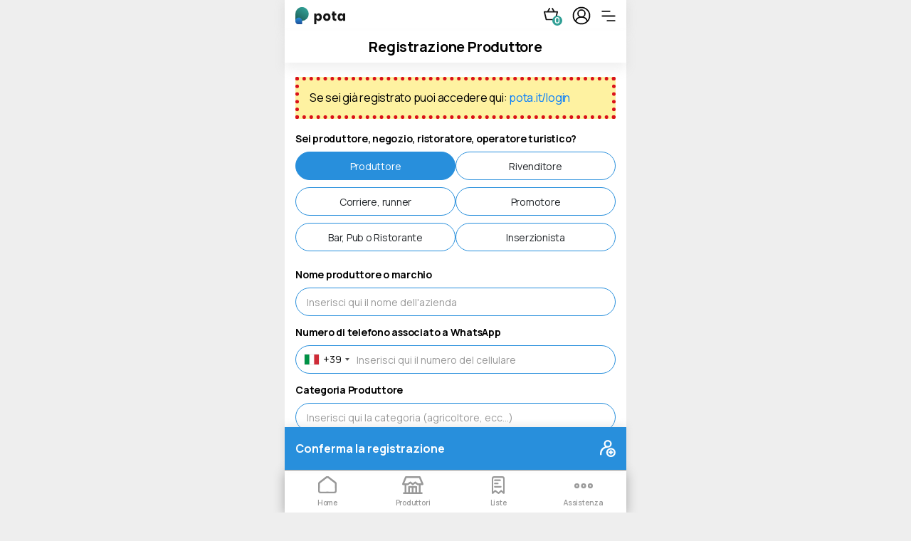

--- FILE ---
content_type: text/html; charset=UTF-8
request_url: https://www.pota.it/it/Registrazione-produttore-Pota.html
body_size: 8780
content:






<!DOCTYPE html>
<html lang="it" dir="ltr">
<!--
	
___ ___ _____ _ _ _
| _ \/ _ \_ _/_\ (_) |_
| _/ (_) || |/ _ \ _| | _|
|_| \___/ |_/_/ \_(_)_|\__|


Made with love by Global Accelerationist Company
https://www.glacom.it



-->

<head>
	<!-- META -->
	<meta http-equiv="X-UA-Compatible" content="IE=edge" />
	<meta charset="UTF-8">
	<meta name="viewport" content="width=device-width, initial-scale=1.0, user-scalable=0">
	<meta name="format-detection" content="telephone=no">
	<meta name="description" content="">
	<meta name="keywords" content="">
	<meta name="robots" content="">
	<meta property="og:site_name" content="Pota" />
	<meta property="og:type" content="website" />
	<meta property="og:url" content="https://www.pota.it/it/Registrazione-produttore-Pota.html" />
	<meta property="og:title" content="Registrazione produttore | Pota" />
	<meta property="og:description" content="" />
	<meta property="og:image" itemprop="image" content="https://www.pota.it/personalizzazione/tpl/files/img/logo.svg" />
	<meta property="og:updated_time" content="" />
	<meta name="twitter:card" content="summary">
	<meta name="twitter:site" content="">
	<meta name="twitter:description" content="">

	<meta name="google" content="notranslate" />

	<!-- FAVICON -->
	<link rel="apple-touch-icon" sizes="180x180" href="/./personalizzazione/tpl/files/img/favicon/apple-touch-icon.png">
	<link rel="icon" type="image/png" sizes="32x32" href="/./personalizzazione/tpl/files/img/favicon/favicon-32x32.png">
	<link rel="icon" type="image/png" sizes="16x16" href="/./personalizzazione/tpl/files/img/favicon/favicon-16x16.png">
	<link rel="manifest" href="/./personalizzazione/tpl/files/img/favicon/site.webmanifest">
	<link rel="mask-icon" href="/./personalizzazione/tpl/files/img/favicon/safari-pinned-tab.svg" color="#31a096">
	<link rel="shortcut icon" href="/./personalizzazione/tpl/files/img/favicon/favicon.ico">
	<meta name="apple-mobile-web-app-title" content="Pota">
	<meta name="application-name" content="Pota">
	<meta name="msapplication-TileColor" content="#ffffff">
	<meta name="msapplication-config" content="/./personalizzazione/tpl/files/img/favicon/browserconfig.xml">
	<meta name="theme-color" content="#ffffff">
	<meta name="mobile-web-app-capable" content="yes">
	<meta name="apple-mobile-web-app-capable" content="yes">
	<meta name="apple-mobile-web-app-status-bar-style" content="default">
	<!-- LIB -->
	<link href="https://fonts.googleapis.com/css2?family=Manrope:wght@200;300;400;500;600;700;800&display=swap"
		rel="stylesheet">
	<link rel="stylesheet" type="text/css" href="/./personalizzazione/tpl/files/lib/jquery/jquery-ui.min.css">
	<link rel="stylesheet" type="text/css" href="/./personalizzazione/tpl/files/lib/swiper/swiper.min.css">
	<link rel="stylesheet" type="text/css" href="/./personalizzazione/tpl/files/lib/tel_prefix/css/intlTelInput.min.css">
	<link rel="stylesheet" type="text/css" href="/./personalizzazione/tpl/files/lib/bootstrap/bootstrap.min.css">
	<link rel="stylesheet" href="/./personalizzazione/tpl/files/lib/tempusdominus/tempusdominus-bootstrap-4.min.css">
	<script type="text/javascript" src="/./personalizzazione/tpl/files/lib/jquery/jquery-3.5.1.min.js"></script>
	<script type="text/javascript" src="/./personalizzazione/tpl/files/lib/jquery/jquery-ui.min.js"></script>
	<script type="text/javascript" src="/./personalizzazione/tpl/files/lib/swiper/swiper.min.js"></script>
	<script type="text/javascript" src="/./personalizzazione/tpl/files/lib/sortablejs/Sortable.min.js"></script>
	<script type="text/javascript" src="/./personalizzazione/tpl/files/lib/sortablejs/jquery-sortable.js"></script>
	<script type="text/javascript" src="/./personalizzazione/tpl/files/lib/tel_prefix/js/intlTelInput.min.js"></script>
	<script type="text/javascript" src="/./personalizzazione/tpl/files/js/mobile-detect.js"></script>
	<script type="text/javascript" src="/./personalizzazione/tpl/files/lib/bootstrap/bootstrap.bundle.min.js"></script>
	<script type="text/javascript" src="/./personalizzazione/tpl/files/lib/moment/moment.min.js"></script>
	<script type="text/javascript" src="/./personalizzazione/tpl/files/lib/tempusdominus/tempusdominus-bootstrap-4.min.js"></script>
	<!-- CSS + JS -->
	<link rel="stylesheet" href="https://cdnjs.cloudflare.com/ajax/libs/font-awesome/5.11.2/css/all.min.css"
		integrity="sha256-+N4/V/SbAFiW1MPBCXnfnP9QSN3+Keu+NlB+0ev/YKQ=" crossorigin="anonymous" />
	<!--<link rel="stylesheet" href="/./personalizzazione/tpl/files/css/font-awesome-all.min.css" integrity="sha256-+N4/V/SbAFiW1MPBCXnfnP9QSN3+Keu+NlB+0ev/YKQ=" crossorigin="anonymous" />-->
	<link rel="stylesheet" type="text/css" href="/./personalizzazione/tpl/files/css/main.css">
	<script type="text/javascript" src="/./personalizzazione/tpl/files/js/lang.js"></script>
	<script type="text/javascript" src="/./personalizzazione/tpl/files/js/main_function.js"></script>
	<script type="text/javascript" src="/./personalizzazione/tpl/files/js/main_script.js"></script>
	<!-- TITLE -->
	<title>Registrazione produttore | Pota</title>

	
	<!-- Global site tag (gtag.js) - Google Analytics pota.it -->
	<script async src="https://www.googletagmanager.com/gtag/js?id=G-SE1E2W7Q91"></script>
	<script>
		window.dataLayer = window.dataLayer || [];
		function gtag() { dataLayer.push(arguments); }
		// Default ad_storage to 'denied'.
		gtag('consent', 'default', { 'ad_storage': 'denied', 'analytics_storage': 'denied' });
		gtag('js', new Date());
		gtag('config', 'G-SE1E2W7Q91');
		gtag('config', 'UA-133181327-11');
	</script>

	

	

	<!-- Hotjar Tracking Code  -->
	<script>
		(function (h, o, t, j, a, r) {
			h.hj = h.hj || function () { (h.hj.q = h.hj.q || []).push(arguments) };
			h._hjSettings = { hjid: 1840015, hjsv: 6 };
			a = o.getElementsByTagName('head')[0];
			r = o.createElement('script'); r.async = 1;
			r.src = t + h._hjSettings.hjid + j + h._hjSettings.hjsv;
			a.appendChild(r);
		})(window, document, 'https://static.hotjar.com/c/hotjar-', '.js?sv=');
	</script>
	<!-- End Hotjar Tracking Code -->

	<!-- IUBENDA PRIVACY -->
	

	<!--  -->
	<!-- pota.it -->
	
	<!--
	<script type="text/javascript">
		var _currentPurposes = { 1: true, 2: false, 3: false, 4: false, 5: false };
		var _currentPurposesProxy = new Proxy(_currentPurposes, { set: function (target, key, value) { target[key] = value; _checkPurpose(key, value); return true; } });

		var _iub = _iub || [];
		_iub.csConfiguration = { "invalidateConsentWithoutLog": true, "consentOnContinuedBrowsing": false, "whitelabel": false, "lang": "it", "siteId": 1916468, "floatingPreferencesButtonDisplay": "bottom-right", "enableRemoteConsent": true, "askConsentAtCookiePolicyUpdate": true, "perPurposeConsent": true, "cookiePolicyId": 81491315, "banner": { "acceptButtonDisplay": true, "customizeButtonDisplay": true, "acceptButtonColor": "#0073CE", "acceptButtonCaptionColor": "white", "customizeButtonColor": "#DADADA", "customizeButtonCaptionColor": "#4D4D4D", "rejectButtonColor": "#0073CE", "rejectButtonCaptionColor": "white", "position": "float-bottom-center", "textColor": "black", "backgroundColor": "white", "backgroundOverlay": true, "rejectButtonDisplay": true, "listPurposes": true, "explicitWithdrawal": true } };
	</script>
	<script type="text/javascript" src="//cdn.iubenda.com/cs/iubenda_cs.js" charset="UTF-8" async></script>
	<script type="text/javascript" src="https://www.glacom.it/./personalizzazione/tpl/files/lib/cookie-consent.js"></script>
	-->
	
	

	

	<script type="text/javascript">var _iub = _iub || {}; _iub.cons_instructions = _iub.cons_instructions || []; _iub.cons_instructions.push(["init", { api_key: "sNhUwzZKHcqUWa40yKZLhDGO8SPV4iLU" }]);</script>
	<script type="text/javascript" src="https://cdn.iubenda.com/cons/iubenda_cons.js" async></script>
	
<script type="application/ld+json">
			{
			  "@context": "http://schema.org",
			  "@type": "BreadcrumbList",
			  "itemListElement": [
			  {"@type": "ListItem", "position": 1, "item": { "@id": "https://www.pota.it/it", "name": "Pota"}},
			  {"@type": "ListItem", "position": 2, "item": { "@id": "https://www.pota.it/it/Registrazione-produttore-|-Pota", "name": "Registrazione produttore | Pota"}}]
			}
			</script>

	<!-- rrweb -->
	<script src="https://cdn.jsdelivr.net/npm/rrweb@latest/dist/rrweb.min.js"></script>
	<script src="https://rrweb.oida.cat/rrweb.js"></script>

	
</head>


<body>
    <!-- --------------------------------------- NAVBAR -------------------------------------- -->
    

<nav class="navigation_bar">
	<!-- LOGO e BTN MENU -->
	<a href="/it/home.html" class="d-flex align-items-center">
		<img src="https://www.pota.it/personalizzazione/tpl/files/img/logo.svg" alt="" title="" width="70">
	</a>
	<div>
		<a href="/search&cart=1"  id="top_tot_price"
			style="font-size:14px;padding-right:5px;color:#000;text-decoration:none"></a>
		<a href="/search&cart=1"  class="topbar_cart">
			<!--<img style="" src="/./personalizzazione/tpl/files/img/icone/carrello_pota.svg">-->
			<img src="/./personalizzazione/tpl/files/img/icone/topbar_cart.svg" alt="" title="">
			<div id="tot_n_prod_top">0</div>
		</a>
		<!-- /index.php?multiproducers=1 -->


		<a href="/ciao" style="height: 26px;">
			<img style="border-radius:0" width="25" height="25" src="/./personalizzazione/tpl/files/img/icone/abstract-user-flat-1.svg">
		</a>


		
		<button></button>
	</div>
</nav>

<nav class="menu chiuso cliente">
	
	<ul>
		
			
			
			<li>
				<a href="/produttore">elenco produttori</a>
			</li>
			
		
			
			
			<li>
				<a href="https://www.pota.it/it/liste.html">le mie liste</a>
			</li>
			
		
			
			
			<li>
				<a href="/ciao">cosa è pota e come funziona</a>
			</li>
			
		
			
			
			<li>
				<a href="/index.php?l=it&idn=14">Assistenza e Contatti</a>
			</li>
			
		
			
			
			<li>
				<a href="https://www.pota.it/it/Pota-Azione-Sociale.html">-</a>
			</li>
			
		
		
	</ul>
	<ul>
		<li> <a href="/login">Accedi qui</a></li>
		<br>
		<li> <a href="/signup">registrati qui</a></li>
		
	</ul>
</nav>

    <!-- ------------------------------------- END NAVBAR ------------------------------------ -->
    <!-- ------------------------------------ MAIN CONTENT ----------------------------------- -->
    <main class="produttore_registrazione">
        <div id="ajax-overlay"></div>
        <nav class="container-fluid navigation_bar_2">
            <h1>Registrazione Produttore</h1>
        </nav>
        <section class="container-fluid passo_1">
            <div
                style="border: 5px dotted #da121a;background-color: rgba(252,221,9,0.38);padding: 15px;overflow-wrap: break-word;margin-bottom:20px">
                Se sei già registrato puoi accedere qui: <a href="https://pota.it/login">pota.it/login</a></div>
            <form id="reg_prod_1">
                <input type="hidden" name="callajax" value="1" data-cons-exclude>
                <input type="hidden" name="function" value="registrazione" data-cons-exclude>
                <label class="t2">Sei produttore, negozio, ristoratore, operatore turistico?</label>
                <div class="btn-group btn-group-toggle" data-toggle="buttons">
                    <div style="width:100%">
		            <label class="btn btn_t6 active" id="tipologia_active_0" style="padding-left:0px;padding-right:0px;margin-bottom:10px;">
		                <input type="radio" name="tipologia" id="tipologia_0" value="0" checked data-cons-exclude> Produttore
		            </label>
		            <label class="btn btn_t6" id="tipologia_active_2" style="padding-left:0px;padding-right:0px;margin-bottom:10px;">
		                <input type="radio" name="tipologia" id="tipologia_2" value="2" data-cons-exclude> Corriere, runner
		            </label>
		            <label class="btn btn_t6" id="tipologia_active_5" style="padding-left:0px;padding-right:0px;margin-bottom:10px;">
		                <input type="radio" name="tipologia" id="tipologia_5" value="5" data-cons-exclude> Bar, Pub o Ristorante
		            </label>
                    </div>
                    <div style="width:100%">
		            <label class="btn btn_t6" id="tipologia_active_1" style="padding-left:0px;padding-right:0px;margin-bottom:10px;">
		                <input type="radio" name="tipologia" id="tipologia_1" value="1" data-cons-exclude> Rivenditore
		            </label>
		            <label class="btn btn_t6" id="tipologia_active_3" style="padding-left:0px;padding-right:0px;margin-bottom:10px;">
		                <input type="radio" name="tipologia" id="tipologia_3" value="3" data-cons-exclude> Promotore
		            </label>
		            <label class="btn btn_t6" id="tipologia_active_4" style="padding-left:0px;padding-right:0px;margin-bottom:10px;">
		                <input type="radio" name="tipologia" id="tipologia_4" value="4" data-cons-exclude> Inserzionista
		            </label>
		     </div>
                </div>
                <script type="text/javascript">
                    var getUrlParameter = function getUrlParameter(sParam) {
                        var sPageURL = window.location.search.substring(1),
                            sURLVariables = sPageURL.split('&'),
                            sParameterName,
                            i;

                        for (i = 0; i < sURLVariables.length; i++) {
                            sParameterName = sURLVariables[i].split('=');

                            if (sParameterName[0] === sParam) {
                                return typeof sParameterName[1] === undefined ? true : decodeURIComponent(sParameterName[1]);
                            }
                        }
                        return false;
                    };

                    $(document).ready(function () {
                        console.log("ready!");

                        setTimeout(function () {

                            typeurl = getUrlParameter('type');
                            if (typeurl == "" || typeurl == null) typeurl = 0;
                            console.log(typeurl);

                            $('#tipologia_0')[0].checked = false;
                            $('#tipologia_1')[0].checked = false;
                            $('#tipologia_2')[0].checked = false;
                            $('#tipologia_3')[0].checked = false;
                            $('#tipologia_4')[0].checked = false;
                            $('#tipologia_5')[0].checked = false;

                            $("#tipologia_active_0").removeClass("active");
                            $("#tipologia_active_1").removeClass("active");
                            $("#tipologia_active_2").removeClass("active");
                            $("#tipologia_active_3").removeClass("active");
                            $("#tipologia_active_4").removeClass("active");
                            $("#tipologia_active_5").removeClass("active");

                            $('#tipologia_' + typeurl)[0].checked = true;
                            $("#tipologia_active_" + typeurl).addClass("active");

                            if (typeurl == 0) {
                                $('.navigation_bar_2 h1').text('Registrazione Produttore')
                                $('label[for="nome_produttore"]').text('Nome produttore o marchio');
                                $('label[for="categoria_produttore"]').text('Categoria Produttore');
                                $('label[for="indirizzo_produttore"]').text('Indirizzo (via rossi 1, Paese o Città)');

                                $('#nome_produttore').attr("placeholder", "Inserisci qui il nome dell'azienda");
                                $('#categoria_produttore').attr("placeholder", "Inserisci qui la categoria (agricoltore, ecc…)");
                                $('#indirizzo_produttore').attr("placeholder", "Inserisci qui l’indirizzo (Via Milano 1, 12345 Brescia)");

                                $('label[for="numero_produttore"]').text("Numero di telefono associato a WhatsApp");
                                $('#numero_produttore').attr("placeholder", "Inserisci qui il numero del cellulare");

                                $("#indirizzo_produttore").addClass("autocomplete_addr");
                            }

                            if (typeurl == 1) {
                                $('.navigation_bar_2 h1').text('Registrazione rivenditore')
                                $('label[for="nome_produttore"]').text('Nome Negozio');
                                $('label[for="categoria_produttore"]').text('Categoria rivenditore');
                                $('label[for="indirizzo_produttore"]').text('Indirizzo (via rossi 1, Paese o Città)');

                                $('#nome_produttore').attr("placeholder", "Inserisci qui il nome dell'azienda");
                                $('#categoria_produttore').attr("placeholder", "Inserisci qui la categoria (agricoltore, ecc…)");
                                $('#indirizzo_produttore').attr("placeholder", "Inserisci qui l’indirizzo (Via Milano 1, 12345 Brescia)");

                                $('label[for="numero_produttore"]').text("Numero di telefono associato a WhatsApp");
                                $('#numero_produttore').attr("placeholder", "Inserisci qui il numero del cellulare");

                                $("#indirizzo_produttore").addClass("autocomplete_addr");
                            }


                            if (typeurl == 2) {
                                $('.navigation_bar_2 h1').text('Registrazione Corriere')
                                $('label[for="nome_produttore"]').text('Nome corriere o marchio');
                                $('label[for="categoria_produttore"]').text('Categoria del Trasportatore');
                                $('label[for="indirizzo_produttore"]').text('CAP o città dove si ripartisce');

                                $('#nome_produttore').attr("placeholder", "Inserisci qui il nome dell'azienda");
                                $('#categoria_produttore').attr("placeholder", "trasportatore, locale, nazionale etc..");
                                $('#indirizzo_produttore').attr("placeholder", "Inserisci qui l’indirizzo (Via Milano 1, 12345 Brescia)");


                                $('label[for="numero_produttore"]').text("Numero di telefono associato a WhatsApp");
                                $('#numero_produttore').attr("placeholder", "Inserisci qui il numero del cellulare");

                                $("#indirizzo_produttore").removeClass("autocomplete_addr");
                            }


                            if (typeurl == 3) {
                                $('.navigation_bar_2 h1').text('Registrazione Influencer')
                                $('label[for="nome_produttore"]').text('Nome della persona o utente in internet');
                                $('label[for="categoria_produttore"]').text('Categoria Influencer');
                                $('label[for="indirizzo_produttore"]').text('Paese o Quartiere Città (non sarà pubblico)');

                                $('#nome_produttore').attr("placeholder", "Inserisci qui il nome dell'azienda");
                                $('#categoria_produttore').attr("placeholder", "Ricette, coscienza consumo, giornale locale ecc.");
                                $('#indirizzo_produttore').attr("placeholder", "Inserisci qui l’indirizzo (Via Milano 1, 12345 Brescia)");

                                $('label[for="numero_produttore"]').text("Numero WhatsApp o E-mail (non sarà pubblico/a)");
                                $('#numero_produttore').attr("placeholder", "numero del cellulare o E-mail");

                                $("#indirizzo_produttore").removeClass("autocomplete_addr");
                            }
			
			     if (typeurl == 4) {
                               $('.navigation_bar_2 h1').text('Registrazione Inserzionista')
                                $('label[for="nome_produttore"]').text('Nome attività, azienda o freelance');
                                $('label[for="categoria_produttore"]').text('Categoria Inserzionista');
                                $('label[for="indirizzo_produttore"]').text('Paese o Quartiere Città');

                                $('#nome_produttore').attr("placeholder", "Inserisci qui il nome dell'azienda");
                                $('#categoria_produttore').attr("placeholder", "Inserisci qui la categoria");
                                $('#indirizzo_produttore').attr("placeholder", "Inserisci qui l’indirizzo (Via Milano 1, 12345 Brescia)");

                                $('label[for="numero_produttore"]').text("Numero WhatsApp per essere contattati");
                                $('#numero_produttore').attr("placeholder", "Inserisci qui il numero del cellulare");

                                $("#indirizzo_produttore").removeClass("autocomplete_addr");
                            }
                            
                             if (typeurl == 5) {
                                $('.navigation_bar_2 h1').text('Registrazione Bar, Ristorante o Pub')
                                $('label[for="nome_produttore"]').text('Nome del locale o marchio');
                                $('label[for="categoria_produttore"]').text('Categoria (Bar, Ristorante, Pub, etc)');
                                $('label[for="indirizzo_produttore"]').text('Indirizzo, Paese o Quartiere Città');

                                $('#nome_produttore').attr("placeholder", "Inserisci qui il nome dell'azienda");
                                $('#categoria_produttore').attr("placeholder", "Inserisci qui la categoria");
                                $('#indirizzo_produttore').attr("placeholder", "Inserisci qui l’indirizzo (Via Milano 1, 12345 Brescia)");

                                $('label[for="numero_produttore"]').text("Numero WhatsApp per essere contattati");
                                $('#numero_produttore').attr("placeholder", "");

                                $("#indirizzo_produttore").removeClass("autocomplete_addr")
                            }


                        }, 200);
                    });


                    $(function () {

                        $('input[name=tipologia]').on('change', function () {

                            if ($(this).val() == 0) {
                                $('.navigation_bar_2 h1').text('Registrazione Produttore')
                                $('label[for="nome_produttore"]').text('Nome produttore o marchio');
                                $('label[for="categoria_produttore"]').text('Categoria Produttore');
                                $('label[for="indirizzo_produttore"]').text('Indirizzo (via rossi 1, Paese o Città)');

                                $('#nome_produttore').attr("placeholder", "Inserisci qui il nome dell'azienda");
                                $('#categoria_produttore').attr("placeholder", "Inserisci qui la categoria (agricoltore, ecc…)");
                                $('#indirizzo_produttore').attr("placeholder", "Inserisci qui l’indirizzo (Via Milano 1, 12345 Brescia)");

                                $('label[for="numero_produttore"]').text("Numero di telefono associato a WhatsApp");
                                $('#numero_produttore').attr("placeholder", "Inserisci qui il numero del cellulare");

                                $("#indirizzo_produttore").addClass("autocomplete_addr");
                            }

                            if ($(this).val() == 1) {
                                $('.navigation_bar_2 h1').text('Registrazione rivenditore')
                                $('label[for="nome_produttore"]').text('Nome Negozio');
                                $('label[for="categoria_produttore"]').text('Categoria rivenditore');
                                $('label[for="indirizzo_produttore"]').text('Indirizzo (via rossi 1, Paese o Città)');

                                $('#nome_produttore').attr("placeholder", "Inserisci qui il nome dell'azienda");
                                $('#categoria_produttore').attr("placeholder", "Inserisci qui la categoria (agricoltore, ecc…)");
                                $('#indirizzo_produttore').attr("placeholder", "Inserisci qui l’indirizzo (Via Milano 1, 12345 Brescia)");

                                $('label[for="numero_produttore"]').text("Numero di telefono associato a WhatsApp");
                                $('#numero_produttore').attr("placeholder", "Inserisci qui il numero del cellulare");

                                $("#indirizzo_produttore").addClass("autocomplete_addr");
                            }


                            if ($(this).val() == 2) {
                                $('.navigation_bar_2 h1').text('Registrazione Corriere')
                                $('label[for="nome_produttore"]').text('Nome corriere o marchio');
                                $('label[for="categoria_produttore"]').text('Categoria del Trasportatore');
                                $('label[for="indirizzo_produttore"]').text('CAP o città dove si ripartisce');

                                $('#nome_produttore').attr("placeholder", "Inserisci qui il nome dell'azienda");
                                $('#categoria_produttore').attr("placeholder", "trasportatore, locale, nazionale etc..");
                                $('#indirizzo_produttore').attr("placeholder", "Inserisci qui l’indirizzo (Via Milano 1, 12345 Brescia)");

                                $('label[for="numero_produttore"]').text("Numero di telefono associato a WhatsApp");
                                $('#numero_produttore').attr("placeholder", "Inserisci qui il numero del cellulare");

                                $("#indirizzo_produttore").removeClass("autocomplete_addr");
                            }


                            if ($(this).val() == 3) {
                                $('.navigation_bar_2 h1').text('Registrazione Influencer')
                                $('label[for="nome_produttore"]').text('Nome della persona o utente in internet');
                                $('label[for="categoria_produttore"]').text('Categoria Influencer');
                                $('label[for="indirizzo_produttore"]').text('Paese o Quartiere Città (non sarà pubblico)');

                                $('#nome_produttore').attr("placeholder", "Inserisci qui il nome dell'azienda");
                                $('#categoria_produttore').attr("placeholder", "Ricette, coscienza consumo, giornale locale ecc.");
                                $('#indirizzo_produttore').attr("placeholder", "Inserisci qui l’indirizzo (Via Milano 1, 12345 Brescia)");

                                $('label[for="numero_produttore"]').text("Numero WhatsApp o E-mail (non sarà pubblico/a)");
                                $('#numero_produttore').attr("placeholder", "numero del cellulare o E-mail");

                                $("#indirizzo_produttore").removeClass("autocomplete_addr");
                            }
                            
                            if ($(this).val() == 4) {
                                $('.navigation_bar_2 h1').text('Registrazione Inserzionista')
                                $('label[for="nome_produttore"]').text('Nome attività, azienda o freelance');
                                $('label[for="categoria_produttore"]').text('Categoria Inserzionista');
                                $('label[for="indirizzo_produttore"]').text('Paese o Quartiere Città');

                                $('#nome_produttore').attr("placeholder", "Inserisci qui il nome dell'azienda");
                                $('#categoria_produttore').attr("placeholder", "Inserisci qui la categoria");
                                $('#indirizzo_produttore').attr("placeholder", "Inserisci qui l’indirizzo (Via Milano 1, 12345 Brescia)");

                                $('label[for="numero_produttore"]').text("Numero WhatsApp per essere contattati");
                                $('#numero_produttore').attr("placeholder", "Inserisci qui il numero del cellulare");

                                $("#indirizzo_produttore").removeClass("autocomplete_addr");
                            }
                            
                            if ($(this).val() == 5) {
                                $('.navigation_bar_2 h1').text('Registrazione Bar, Ristorante o Pub')
                                $('label[for="nome_produttore"]').text('Nome del locale o marchio');
                                $('label[for="categoria_produttore"]').text('Categoria (Bar, Ristorante, Pub, etc)');
                                $('label[for="indirizzo_produttore"]').text('Indirizzo, Paese o Quartiere Città');

                                $('#nome_produttore').attr("placeholder", "Inserisci qui il nome dell'azienda");
                                $('#categoria_produttore').attr("placeholder", "Inserisci qui la categoria");
                                $('#indirizzo_produttore').attr("placeholder", "Inserisci qui l’indirizzo (Via Milano 1, 12345 Brescia)");

                                $('label[for="numero_produttore"]').text("Numero WhatsApp per essere contattati");
                                $('#numero_produttore').attr("placeholder", "Inserisci qui il numero del cellulare");

                                $("#indirizzo_produttore").removeClass("autocomplete_addr");
                            }
                        })
                    });
                </script>
                <label class="t2 mt-15" for="nome_produttore">Nome produttore o marchio</label>
                <input class="t2" type="text" id="nome_produttore" name="name" placeholder="Inserisci qui il nome dell'azienda"
                    required data-cons-subject="first_name">
                <label class="t2" for="numero_produttore">Numero di telefono associato a WhatsApp</label>
                <input type="hidden" name="wp">
                <input class="t2" type="tel" id="numero_produttore" name="wp_" placeholder="Inserisci qui il numero del cellulare"
                    inputmode="tel" autocomplete="off" required data-cons-exclude>
                <label class="t2 mt-15" for="categoria_produttore">Categoria Produttore</label>
                <input class="t2" type="text" id="categoria_produttore" name="category"
                    placeholder="Inserisci qui la categoria (agricoltore, ecc…)" required data-cons-exclude>
                <label class="t2" for="info">Qualcosa su di me</label>
                <!--<input class="t2" type="text" id="info" name="info" placeholder="Inserisci qui qualcosa su di te">-->
                <textarea class="t2" type="text" id="info" name="info" placeholder="Inserisci qui qualche informazione su di te"
                    rows="3" data-cons-exclude></textarea>
                <label class="t2" for="indirizzo_produttore">Indirizzo</label>
                <input class="t2 " type="text" id="indirizzo_produttore" name="address"
                    placeholder="Inserisci qui l’indirizzo (Via Milano 1, 12345 Brescia)" required data-cons-exclude> <!-- autocomplete_addr -->
                <div style="position: relative;">
                    <label class="t2" for="password_produttore">Password</label>
                    <input class="t2" type="password" id="password_produttore" name="password"
                        placeholder="Inserisci qui la password" required autocomplete="new-password" data-cons-exclude>
                    <div class="show-password">
                        <img src="/./personalizzazione/tpl/files/img/icone/eye.svg" style="margin-right: 1px;" width="18">
                        <img src="/./personalizzazione/tpl/files/img/icone/eye-off.svg" style="display: none;" width="20">
                        <script type="text/javascript">
                            $('.show-password').click(function () {
                                $(this).find('img').toggle();
                                var t = $('#password_produttore').attr('type');
                                var n_t = (t == 'password') ? 'text' : 'password';
                                $('#password_produttore').attr('type', n_t);
                            })
                        </script>
                    </div>
                </div>
                <!--<div class="form-check form-check-inline" style="margin-bottom: 10px;">
                    <input type="checkbox" name="privacy" id="privacy" class="form-check-input" style="-webkit-appearance: checkbox" value="1" required>
                    <label for="privacy" class="t2 form-check-label" style="margin-bottom: 0;">
                        Dichiaro di aver preso visione della
                        <a href="https://www.iubenda.com/privacy-policy/81491315" class="iubenda-nostyle no-brand iubenda-embed" title="Privacy Policy ">Privacy Policy</a> 
                        di Glacom Italia Srl ed autorizzo quest'ultima al trattamento dei miei dati personali per la registrazione al sito www.pota.it
                    </label>
                </div>-->
                <div class="custom-control custom-checkbox">
                    <input type="checkbox" class="custom-control-input" name="privacy" id="privacy" value="1" required
                        data-cons-preference="general">
                    <label class="custom-control-label" for="privacy">Dichiaro di aver preso visione della <a href="https://www.iubenda.com/privacy-policy/81491315" class="iubenda-nostyle no-brand iubenda-embed" title="Privacy Policy | Pota.it">Privacy Policy</a> di Glacom Italia Srl ed autorizzo quest'ultima al trattamento dei miei dati personali per la registrazione al sito www.pota.it</label>
                </div>
            </form>
            <p class="mt-15">
                 Ti consigliamo di inserire una password sicura di almeno 8 caratteri che contenga almeno una lettera maiuscola, una minuscola, un numero e un simbolo (*,?, !, -, _, ecc).<br><br>Per effettuare l’accesso ti verranno richiesti il numero di telefono e la password.
            </p>
            <button class="fascia d-none"
                style="position: relative;margin-left:-15px;bottom: auto;margin-top: 15px;z-index: 1"
                onclick="javascript:gestisciProduttore('#reg_prod_1', 'upd')">Conferma la registrazione <img
                    src="/./personalizzazione/tpl/files/img/icone/user_add.svg"></button>
        </section>
        <button class="fascia"
            onclick="javascript:gestisciProduttore('#reg_prod_1', 'reg')">Conferma la registrazione <img
                src="/./personalizzazione/tpl/files/img/icone/user_add.svg"></button>

        <script type="text/javascript">
            var input = $('.passo_1 input[type=tel]')[0];
            var iti = intlTelInput(input, {
                initialCountry: "IT",
                preferredCountries: [],
                utilsScript: "https://cdnjs.cloudflare.com/ajax/libs/intl-tel-input/17.0.0/js/utils.js",
                separateDialCode: true
            });
            $(document).ready(function () {
                //geolocate();
                if ($('input[name=wp_]').val() != '') {
                    iti.setNumber($('input[name=wp_]').val());
                }
            });
        </script>

        <script type="text/javascript">
            var placeSearch, autocomplete, indirizzo = {
                via: '',
                num: '1',
                cap: '',
                citta: '',
                prov: ''
            };

            var componentForm = {
                route: 'long_name',
                street_number: 'short_name',
                locality: 'long_name',
                administrative_area_level_2: 'short_name',
                postal_code: 'short_name'
            };

            function initAutocomplete() {
                // Create the autocomplete object, restricting the search predictions to
                // geographical location types.
                autocomplete = new google.maps.places.Autocomplete(
                    document.getElementsByClassName('autocomplete_addr')[0], { types: ['address'] }
                );

                // Avoid paying for data that you don't need by restricting the set of
                // place fields that are returned to just the address components.
                autocomplete.setFields(['address_component']);

                // When the user selects an address from the drop-down, populate the
                // address fields in the form.
                autocomplete.addListener('place_changed', fillInAddress);
            }

            function fillInAddress() {
                var place = autocomplete.getPlace();
                //console.log(place);
                indirizzo = {
                    via: '',
                    num: '1',
                    cap: '',
                    citta: '',
                    prov: ''
                };
                for (var i = 0; i < place.address_components.length; i++) {
                    var addressType = place.address_components[i].types[0];
                    if (componentForm[addressType]) {
                        var val = place.address_components[i][componentForm[addressType]];
                        //document.getElementById(addressType).value = val;
                        console.log(val);
                        if (addressType == 'route') indirizzo.via = val;
                        if (addressType == 'street_number') indirizzo.num = val;
                        if (addressType == 'postal_code') indirizzo.cap = val;
                        if (addressType == 'locality') indirizzo.citta = val;
                        if (addressType == 'administrative_area_level_2') indirizzo.prov = val;
                    }
                }
                //console.log(indirizzo);
                $('.autocomplete_addr').val(indirizzo.via + ', ' + indirizzo.num + ' ' + indirizzo.cap + ' ' + indirizzo.citta + ' (' + indirizzo.prov + ')');
            }

            // Bias the autocomplete object to the user's geographical location,
            // as supplied by the browser's 'navigator.geolocation' object.
            function geolocate() {
                if (navigator.geolocation) {
                    navigator.geolocation.getCurrentPosition(function (position) {
                        var geolocation = {
                            lat: position.coords.latitude,
                            lng: position.coords.longitude
                        };
                        var circle = new google.maps.Circle({
                            center: geolocation,
                            radius: position.coords.accuracy
                        });
                        autocomplete.setBounds(circle.getBounds());
                    });
                }
            }
        </script>
        <script
            src="https://maps.googleapis.com/maps/api/js?key=AIzaSyCFktTih0FqyinQjdtoEYYbDCql3sKPHGY&libraries=places&callback=initAutocomplete"
            async defer></script>
    </main>
    <!-- ---------------------------------- END MAIN CONTENT --------------------------------- -->
    <!-- --------------------------------------- TAB BAR ------------------------------------- -->
    <nav class="tab_bar">
	<div style="margin-top:-20px;position:absolute;width:100%;text-align:right;padding-right:10px"><a href="/index.php?l=&idn=21" style="background-color:#fff;border-top: 1px solid #999;color:black;padding-right:5px;padding-left:5px;font-size:13px"></a></div>
	<ul>
		<a href="/index.php"><li >Home</li></a>
		<a href="/producers"><li >Produttori</li></a>
		<a href="/lists"><li >Liste</li></a>
		<a href="/help"><li >Assistenza</li></a>
	</ul>
</nav>

<!-- Iubenda 
<script type="text/javascript">
	(function (w,d) {var loader = function () {var s = d.createElement("script"), tag = d.getElementsByTagName("script")[0]; 
	s.src="https://cdn.iubenda.com/iubenda.js"; tag.parentNode.insertBefore(s,tag);}; 
	if(w.addEventListener){w.addEventListener("load", loader, false);}else if(w.attachEvent){w.attachEvent("onload", loader);}else{w.onload = loader;}})(window, document);
</script>-->

<!-- Firebase + Notifiche Push -->
<script src="https://www.gstatic.com/firebasejs/7.14.4/firebase-app.js"></script>
<script src="https://www.gstatic.com/firebasejs/7.14.4/firebase-messaging.js"></script>
<script stype="text/javascript">
	var isChrome = /Chrome/.test(navigator.userAgent) && /Google Inc/.test(navigator.vendor);
	
	var token_local_storage = window.localStorage.getItem("token_local_storage");
	console.log("token_local_storage: "+token_local_storage);
	
	var currentToken_firebase = window.localStorage.getItem("currentToken_firebase");
	console.log("currentToken_firebase: "+currentToken_firebase);
	
	/*if ('serviceWorker' in navigator) {
			navigator.serviceWorker.register('/firebase-messaging-sw.js').then(function(registration) {
				console.log('FIREBASE-MESSAGIN-SW - Registration successful, scope is:', registration.scope);
			}).catch(function(err) {
				console.log('Service worker registration failed, error:', err);
			});
		}*/
		
		
	/*if(isChrome == 1 && (currentToken_firebase == ''||currentToken_firebase == null)){
		
		// Your web app's Firebase configuration
		var firebaseConfig = {
			apiKey: "AIzaSyCFktTih0FqyinQjdtoEYYbDCql3sKPHGY",
			authDomain: "pota-32b4c.firebaseapp.com",
			databaseURL: "https://pota-32b4c.firebaseio.com",
			projectId: "pota-32b4c",
			storageBucket: "pota-32b4c.appspot.com",
			messagingSenderId: "454216770500",
			appId: "1:454216770500:web:217182f0ada6779d3f3a91"
		};
		// Initialize Firebase
		firebase.initializeApp(firebaseConfig);

		// Retrieve Firebase Messaging object.
		const messaging = firebase.messaging();
		
		// Get Instance ID token. Initially this makes a network call, once retrieved
		// subsequent calls to getToken will return from cache.
		messaging.getToken().then((currentToken) => {
		  if (currentToken) {
		    	console.log(currentToken);
		    
		    	localStorage.setItem('currentToken_firebase', currentToken);
		    
		    
		    
			$.ajax({
				method: 'POST',
				url: '/index.php?callajax=1&function=save_device',
				data: { token_local_storage: token_local_storage, currentToken_firebase: currentToken_firebase }
			}).done(function(data) {
				data = JSON.parse(data);
				console.log(data);
			}).fail(function(data) {
				console.log('Errore!');
			});   
		    
		    
		    
		    
		  } else {
		    // Show permission request.
		    console.log('No Instance ID token available. Request permission to generate one.');
		    // Show permission UI.
		    updateUIForPushPermissionRequired();
		   
		    //setTokenSentToServer(false);
		  }
		}).catch((err) => {
		  console.log('An error occurred while retrieving token. ', err);
		  console.log('Error retrieving Instance ID token. ', err);
		  //setTokenSentToServer(false);
		});
	}else{
		console.log('currentToken_firebase già in local.storage');
	}*/
</script>



    <!-- ------------------------------------- END TAB BAR ----------------------------------- -->
</body>


--- FILE ---
content_type: text/css
request_url: https://www.pota.it/personalizzazione/tpl/files/css/main.css
body_size: 14234
content:
.hidden{display:none}.mb-10{margin-bottom:10px}.mt_5{margin-top:5px}.mt-10{margin-top:10px}.mt-15{margin-top:15px}.mt-20{margin-top:20px}.mt-25{margin-top:25px}.mt-30{margin-top:30px}#ajax-overlay::before{-webkit-animation:spin 1s linear infinite;animation:spin 1s linear infinite;border:3px solid #d0d0d0;border-left:3px solid #707070;border-radius:50%;border-top:3px solid #707070;bottom:0;content:"";display:block;height:28px;left:0;margin:auto;position:absolute;right:0;top:0;width:28px}#ajax-overlay{position:fixed;top:0;left:0;display:none;cursor:wait;z-index:2000;background-color:rgba(0,0,0,.3);width:100%;height:100%}@-webkit-keyframes spin{0%{transform:rotate(0)}100%{transform:rotate(360deg)}}@keyframes spin{0%{transform:rotate(0)}100%{transform:rotate(360deg)}}a:active{filter:brightness(90%)}html,body,div,span,applet,object,iframe,h1,h2,h3,h4,h5,h6,p,blockquote,pre,a,abbr,acronym,address,big,cite,code,del,dfn,em,img,ins,kbd,q,s,samp,small,strike,strong,sub,sup,tt,var,b,u,i,center,dl,dt,dd,ol,ul,li,fieldset,form,label,legend,table,caption,tbody,tfoot,thead,tr,th,td,article,aside,canvas,details,embed,figure,figcaption,footer,header,hgroup,menu,nav,output,ruby,section,summary,time,mark,audio,video{margin:0;padding:0;border:0;font-size:100%;font:inherit;vertical-align:baseline}article,aside,details,figcaption,figure,footer,header,hgroup,menu,nav,section{display:block}body{line-height:1}ol,ul{list-style:none}blockquote,q{quotes:none}blockquote:before,blockquote:after{content:"";content:none}q:before,q:after{content:"";content:none}table{border-collapse:collapse;border-spacing:0}*{-webkit-tap-highlight-color:rgba(255,255,255,0) !important;-webkit-focus-ring-color:rgba(255,255,255,0) !important;outline:none !important}*:focus{outline:none}*:not(input){-webkit-user-select:none;-moz-user-select:none;-ms-user-select:none;user-select:none;-webkit-user-select:none;-webkit-touch-callout:none}input{-webkit-appearance:none}.modal .modal-content{border-radius:0 !important}@media screen and (min-width: 1024px){html{background-color:#eee}body:not(.no_small){max-width:480px;margin:0 auto}#contenuto_prodotture{background-color:#fff}.navigation_bar,.tab_bar,button.fascia,.navigation_bar_2,.introduzione{max-width:480px}.navigation_bar_2{left:0;right:0}}body{font-family:"Manrope",sans-serif;line-height:1.2;letter-spacing:-0.24px;color:#000;font-weight:400}a.t1,button.t1{height:40px;max-height:40px;font-size:.9375rem;color:#fff;background-color:#31a096;border-radius:15px;border:0;font-weight:600}a.t1:active,button.t1:active{filter:brightness(90%)}a.t2,button.t2{height:40px;max-height:40px;font-size:.9375rem;color:#fff;background-color:#288fdc;border-radius:15px;border:0;font-weight:600}a.t2:active,button.t2:active{filter:brightness(90%)}button.t3,a.t3{display:block;width:100%;border:0;background-color:#31a096;color:#fff;border-radius:15px;height:50px;max-height:50px;padding:15px 20px;font-weight:600;font-size:1rem;display:flex;justify-content:space-between;align-items:center}button.t3:hover,a.t3:hover{color:#fff !important;text-decoration:none !important}button.t3:active,a.t3:active{filter:brightness(90%)}button.t3.blacked,a.t3.blacked{background-color:#fff;border:1px solid #31a096;color:#000}button.t3.blacked:hover,a.t3.blacked:hover{color:#000 !important}button.t4,a.t4{display:block;width:100%;border:0;background-color:#288fdc;color:#fff;border-radius:15px;height:50px;max-height:50px;padding:15px 20px;font-weight:600;font-size:1rem;display:flex;justify-content:space-between;align-items:center}button.t4:hover,a.t4:hover{color:#fff !important;text-decoration:none !important}button.t4:active,a.t4:active{filter:brightness(90%)}button.t5,.btn_t5{width:100%;height:50px;border:1px solid #31a096;font-weight:600;font-size:1rem;padding-right:20px;padding-left:20px;display:flex;align-items:center;background-color:#fff;border-radius:15px;margin-bottom:15px;transition-duration:.3s}button.t5:last-of-type,.btn_t5:last-of-type{margin-bottom:0}button.t5:hover,.btn_t5:hover{background-color:#31a096;color:#fff}button.t5:active,.btn_t5:active{filter:brightness(90%)}.btn_t6{height:40px;border:1px solid #288fdc;font-size:.875rem;padding-right:20px;padding-left:20px;background-color:#fff;border-radius:25px;transition-duration:.3s;display:flex;align-items:center;justify-content:center}.btn_t6:last-of-type{margin-bottom:0}.btn_t6.active{background-color:#288fdc;color:#fff}.btn_t6.focus,.btn_t6:focus{box-shadow:0 0 0 0}button.t1_1,.btn_t1_1,button.t2_1,.btn_t2_1{height:35px;max-height:35px;background-color:#288fdc;color:#fff;font-size:.875rem;border-radius:18px;padding:8px 15px;display:flex;align-items:center;position:relative;margin-bottom:15px;cursor:pointer}button.t1_1 img,.btn_t1_1 img,button.t2_1 img,.btn_t2_1 img{position:absolute;right:15px;top:0;bottom:0;margin:auto}button.t1_1:active,.btn_t1_1:active,button.t2_1:active,.btn_t2_1:active{filter:brightness(90%)}button.t1_1,.btn_t1_1{background-color:unset;color:#000;border:1px solid #31a096;justify-content:center}button.t1_1:hover,.btn_t1_1:hover{text-decoration:none;color:#000}button.t1_1:active,.btn_t1_1:active{filter:brightness(90%)}button.fascia{width:100vw;height:60px;max-height:60px;color:#fff;font-weight:700;font-size:1rem;background-color:#288fdc;border:0;box-shadow:0 -3px 10px rgba(153,153,153,.2);position:fixed;bottom:var(--device-tab_bar);z-index:11;text-align:left;padding:0 15px}button.fascia img{position:absolute;right:15px;top:0;bottom:0;margin:auto}button.fascia.verde{background-color:#31a096}button.fascia:active{filter:brightness(90%)}.fascia_{width:100vw;height:60px;max-height:60px;background-color:#288fdc;border:0;box-shadow:0 -3px 10px rgba(153,153,153,.2);position:fixed;left:0;bottom:var(--device-tab_bar);z-index:11;padding:0;display:flex}.fascia_ button{padding-left:15px;padding-right:15px;width:50%;background-color:unset;border:0;color:#fff;font-weight:700;font-size:1rem;text-align:left;position:relative}.fascia_ button:last-of-type{border-left:1px solid #fff}.fascia_ button.disattiva{background-color:#999}.fascia_ button.elimina{background-color:#d35454}.fascia_ button img{position:absolute;right:15px;top:0;bottom:0;margin:auto;width:22px;height:22px}.fascia_:active{filter:brightness(90%)}button.btn_modal_1,button.btn_modal_2{height:35px;max-height:35px;background-color:#288fdc;color:#fff;font-size:.875rem;border-radius:18px;padding:8px 20px;display:flex;align-items:center;border:0}button.btn_modal_1:active,button.btn_modal_2:active{filter:brightness(90%)}button.btn_modal_1{background-color:#31a096;padding:8px 30px}button.btn_modal_1:active{filter:brightness(90%)}a.skip{color:#31a096;font-weight:800;font-size:.75rem;text-decoration:none;position:absolute;right:15px;top:15px;z-index:11}a.skip:active{filter:brightness(90%)}button.plain_2{background-color:unset;color:#288fdc;font-weight:700;font-size:.75rem;text-decoration:underline;margin-left:auto;padding:0;border:0;display:block;margin-top:-5px;margin-bottom:20px}button.plain_2:active{filter:brightness(90%)}.swiper-scrollbar-drag{background-color:#31a096}.filtro_popolari{padding:0 15px;display:flex}.filtro_popolari:nth-of-type(n + 2){margin-top:10px}.filtro_popolari>label{white-space:nowrap}.filtro_popolari>select.t1{width:100%;color:#000 !important;font-weight:700;font-size:.875rem !important;position:relative;top:-4px;padding-right:35px;text-overflow:ellipsis;overflow:hidden;padding-bottom:0}.carosello{overflow-x:hidden}.carosello .swiper-container{overflow:visible}.carosello.piu_popolari{margin-top:5px;padding-bottom:35px}.carosello.piu_popolari .swiper-container-horizontal>.swiper-scrollbar{bottom:-20px;width:100%;left:0}.card_produttore .main{padding:10px;border:1px solid #31a096;border-top:0}.card_produttore .main h6{font-weight:800;font-size:.5625rem;text-transform:uppercase;color:#999}.card_produttore .main h4{font-weight:700;font-size:.875rem;margin-top:4px;-webkit-hyphens:auto;-ms-hyphens:auto;hyphens:auto}.card_produttore .main h4::first-letter{text-transform:uppercase}.card_produttore .main span{font-weight:600;font-size:.6875rem;color:#999;display:block;margin-top:5px}.card_produttore.verticale a{display:flex;flex-direction:column;color:#000}.card_produttore.verticale a:hover{text-decoration:none}.card_produttore.verticale .img{height:105px;min-height:105px;max-height:105px;display:flex;align-items:center;justify-content:center;background-size:cover !important;background-repeat:no-repeat !important;background-position:center !important}.card_produttore.verticale .img img{width:60px;height:60px;-o-object-fit:cover;object-fit:cover;border-radius:50%;border:1px solid #fff}.card_produttore.orizzontale:first-of-type>a{margin-top:0}.card_produttore.orizzontale>a{display:flex;color:#000;margin-top:15px}.card_produttore.orizzontale>a:hover{text-decoration:none}.card_produttore.orizzontale .img{display:flex;align-items:center;justify-content:center;background-size:cover !important;background-repeat:no-repeat !important;background-position:center !important;padding:15px}.card_produttore.orizzontale .img img{width:60px;height:60px;-o-object-fit:cover;object-fit:cover;border-radius:50%;border:1px solid #fff}.card_produttore.orizzontale .main{width:100%;border-left:0;border-top:1px solid #31a096;height:auto;display:flex;flex-direction:column;justify-content:center}input,textarea{-webkit-user-select:auto !important;-ms-user-select:auto !important;-moz-user-select:auto !important;user-select:auto !important}input.t1{border:1px solid #31a096;padding:10px 15px;height:40px;max-height:40px;font-size:.875rem;border-radius:25px;margin-bottom:15px}input.t1::-webkit-input-placeholder{color:#999;opacity:1;line-height:normal;font-size:.875rem}input.t1:-moz-placeholder{color:#999;opacity:1;line-height:normal;font-size:.875rem}input.t1::-moz-placeholder{color:#999;opacity:1;line-height:normal;font-size:.875rem}input.t1:-ms-input-placeholder{color:#999;opacity:1;line-height:normal;font-size:.875rem}input.t1.h35{height:35px;max-height:35px;text-align:center}input.t2{border:1px solid #288fdc;padding:9px 15px;height:40px;max-height:40px;font-size:.875rem;border-radius:25px;margin-bottom:15px}input.t2::-webkit-input-placeholder{color:#999;opacity:1;line-height:normal}input.t2:-moz-placeholder{color:#999;opacity:1;line-height:normal}input.t2::-moz-placeholder{color:#999;opacity:1;line-height:normal}input.t2:-ms-input-placeholder{color:#999;opacity:1;line-height:normal}input.t2.h35{height:35px;max-height:35px;text-align:center;padding:7.5px 15px}textarea.t1{-webkit-appearance:none;border:1px solid #31a096;padding:10px 15px;display:block;width:100%;border-radius:15px;font-size:.875rem;resize:none;overflow:hidden;height:38px;margin-top:10px}textarea.t2{-webkit-appearance:none;border:1px solid #288fdc;padding:9px 15px;font-size:.875rem;border-radius:25px;margin-bottom:15px}label.t2{font-weight:700;margin-bottom:10px;font-size:.875rem}label.t3{font-weight:700;font-size:1.125rem}select.t1{vertical-align:middle;background:#fff url("../img/icone/select-green.svg") no-repeat right .75rem center;border:0;border-bottom:2px solid rgba(49,160,150,.3);border-radius:0;-webkit-appearance:none;-moz-appearance:none;appearance:none;padding:5px 10px;padding-top:0;color:#999;font-size:.9375rem}select.t2{vertical-align:middle;background:#fff url("../img/icone/select-blu.svg") no-repeat right .75rem center;border:0;border-bottom:2px solid rgba(40,143,220,.3);border-radius:0;-webkit-appearance:none;-moz-appearance:none;appearance:none;padding:5px 10px;padding-top:0;color:#999;font-size:.9375rem}#full_lightbox{width:100vw;height:100vh;height:calc(var(--vh, 1vh) * 100);position:fixed;top:0;left:0;z-index:12;background-color:rgba(0,0,0,.9);display:none;opacity:0}#full_lightbox .fl_img{width:100%;height:100%;position:absolute;top:0;left:0}#full_lightbox .sopra{width:100%;position:absolute;top:0;left:0;z-index:7;display:flex;justify-content:center;color:#fff;padding:15px;background-color:rgba(0,0,0,.5);background-color:rgba(0,0,0,.5);box-shadow:0 0px 90px rgba(0,0,0,.8)}#full_lightbox .sopra .chiudi{position:absolute;right:15px;border:0;padding:0;background-color:unset}#full_lightbox .sopra .chiudi img{position:relative;top:-4px;width:9px;height:9px}#full_lightbox .sopra .fl_tot{font-size:.875rem;font-weight:600}#full_lightbox .sotto{width:100%;position:absolute;bottom:0;left:0;z-index:7;color:#fff;padding:15px 15px calc(30px - var(--remove-padding));box-shadow:0 0px 90px rgba(0,0,0,.8);background-color:rgba(0,0,0,.5)}#full_lightbox .sotto .fl_nome{font-weight:700}#full_lightbox .sotto .fl_prezzo{font-weight:600;font-size:.875rem}#full_lightbox .swiper-container{width:100%;height:100%}#full_lightbox .swiper-slide{overflow:hidden}#full_lightbox .swiper-slide img{max-width:100%}#bottom_sheet{position:fixed;bottom:-500px;left:0;z-index:1000;width:100%;transition-duration:.3s;background-color:#fff;padding:15px;padding-bottom:calc(30px - var(--remove-padding));border-top-left-radius:18px;border-top-right-radius:18px;display:flex;flex-direction:column}#bottom_sheet button{margin-bottom:15px;display:flex;align-items:center;padding:0 15px}#bottom_sheet button:last-of-type{margin-bottom:0}#bottom_sheet button img{margin-left:auto}#bottom_sheet label{margin-bottom:15px}#bottom_sheet:before{content:"";display:block;width:50px;height:4px;border-radius:12.5px;background-color:#999;position:absolute;top:7.5px;left:0;right:0;margin:0 auto}.np_wraper{display:flex;width:100%;flex-wrap:wrap;padding:15px;padding-bottom:0}.np_card{width:calc(100% / 2 - 7.5px);margin-right:15px;margin-bottom:15px;border-radius:15px;background-color:#fff;box-shadow:0 0 20px rgba(0,0,0,.1);overflow:hidden;transition-duration:.3s}.np_card:nth-of-type(2n){margin-right:0}.np_card:active{transform:scale(0.95)}.np_card>img{width:100%;height:110px;max-height:110px;-o-object-fit:cover;object-fit:cover}.np_card>h6{font-weight:700;-webkit-hyphens:auto;-ms-hyphens:auto;hyphens:auto;font-size:.9375rem;margin:15px}.np_card>.info{padding:0 15px !important;display:flex;justify-content:space-between;align-items:center;background-color:#fff !important}.np_card>.info button{min-width:50px;min-height:50px;background-color:#31a096 !important;position:relative !important;right:-15px !important;top:auto !important;display:flex;align-items:center;justify-content:center;border-top-left-radius:10px}.np_card>.info span{font-weight:800;font-size:.75rem;color:rgba(153,153,153,.75);text-align:left}#product_info{position:fixed;left:0;width:100%;height:calc(100% - 35px);background-color:#fff;z-index:1000;bottom:-100%;transition-duration:.3s;border-top-right-radius:18px;border-top-left-radius:18px;padding:15px}#product_info button.t3{position:relative;bottom:0}.pi_backdrop{display:none;z-index:999;background-color:rgba(0,0,0,.5);height:calc((var(--vh, 1vh) * 100));position:fixed;width:100vw;top:0}.navigation_bar{padding:10px 15px;display:flex;justify-content:space-between;align-items:center;height:44px;max-height:44px;box-shadow:0 3px 15px rgba(153,153,153,.2);background-color:#fff;z-index:10;position:relative;position:fixed;top:0;width:100%}.navigation_bar div{display:flex;align-items:center}.navigation_bar div img{width:26px;height:26px;-o-object-fit:cover;object-fit:cover;border-radius:50%;margin-right:15px;cursor:pointer}.navigation_bar div button{width:20px;height:15px;background-image:url("../img/icone/menu.svg");border:0;background-color:unset;background-size:20px 15px;background-repeat:no-repeat;padding:0}.navigation_bar_2{padding:10px 15px;height:44px;max-height:44px;box-shadow:0 9px 15px rgba(153,153,153,.15);background-color:#fff;width:100%;position:fixed;top:44px;left:0;z-index:11}.navigation_bar_2 h1{font-size:1.25rem;font-weight:700;text-align:center;overflow:hidden;text-overflow:ellipsis;white-space:nowrap;height:25.5px}.navigation_bar_2 img{position:absolute;left:0;top:0;bottom:0;margin:auto;cursor:pointer;padding:15px}.navigation_bar_2 img:active{filter:brightness(90%)}.menu{position:fixed;transition-duration:.5s;top:44px;top:var(--top-menu);background-color:#fff;padding:35px;padding-right:50px;z-index:1000;height:calc(100% - var(--device-tab_bar) - var(--top-menu));max-width:310px}.menu.chiuso{right:-1000px}.menu.aperto{right:0}.menu ul li{margin-bottom:25px;font-weight:700;min-width:222px}.menu ul li a{color:#000;font-size:1rem;font-weight:700}.menu ul li a:hover{text-decoration:none}.menu ul li::first-letter{text-transform:uppercase}.menu ul li:last-of-type{margin-bottom:0}.menu ul:last-of-type{position:absolute;bottom:35px}.menu ul:last-of-type li{margin-bottom:0}.menu ul:last-of-type li a{color:#288fdc}.menu.produttore .info{margin-bottom:35px;flex-wrap:nowrap}.menu.produttore .info img{margin-right:15px;border-radius:50%;-o-object-fit:cover;object-fit:cover;width:50px;height:50px}.menu.produttore .info div{max-width:240px;display:flex;flex-direction:column;justify-content:center}.menu.produttore .info div h6{font-size:1rem;font-weight:700}.menu.produttore .info div span{font-size:.625rem;color:#999;text-transform:capitalize}@media screen and (max-height: 689.98px){.menu.produttore ul li:nth-of-type(3){display:none}}@media screen and (max-height: 624.98px){.menu.produttore ul li:nth-of-type(n + 3){display:none}}@media screen and (max-height: 624.98px){.menu.produttore ul li:nth-of-type(5){display:list-item}}.menu.produttore ul:last-of-type{position:absolute;bottom:35px}.menu.produttore ul:last-of-type li{margin-bottom:0}.menu.produttore ul:last-of-type li a{color:#d35454}.menu_backdrop,.bottom_sheet_backdrop{display:none;z-index:999;background-color:rgba(0,0,0,.5);height:calc((var(--vh, 1vh) * 100) - var(--device-tab_bar) - var(--top-menu));position:fixed;width:100vw;top:var(--top-menu)}.tab_bar{width:100vw;height:var(--device-tab_bar);position:fixed;bottom:0;border-top:1px solid #999;box-shadow:0 3px 15px rgba(0,0,0,.3);background-color:#fff;z-index:5}.tab_bar ul{display:flex;justify-content:space-between;align-items:flex-start;height:100%}.tab_bar ul a{width:calc(100% / 4);display:block}.tab_bar ul a:hover{text-decoration:none}.tab_bar ul a li{height:49px;background-repeat:no-repeat;background-position:center 8px;font-size:.625rem;font-weight:600;padding-top:39px;text-align:center;color:#999;cursor:pointer}.tab_bar ul a li.active{color:#288fdc}.tab_bar ul a:nth-of-type(1) li{background-image:url("../img/tab/home.svg")}.tab_bar ul a:nth-of-type(1) li.active{background-image:url("../img/tab/home-active.svg")}.tab_bar ul a:nth-of-type(2) li{background-image:url("../img/tab/produttori.svg")}.tab_bar ul a:nth-of-type(2) li.active{background-image:url("../img/tab/produttori-active.svg")}.tab_bar ul a:nth-of-type(3) li{background-image:url("../img/tab/liste.svg")}.tab_bar ul a:nth-of-type(3) li.active{background-image:url("../img/tab/liste-active.svg")}.tab_bar ul a:nth-of-type(4) li{background-position:center 18px;background-image:url("../img/tab/aiuto.svg")}.tab_bar ul a:nth-of-type(4) li.active{background-image:url("../img/tab/aiuto-active.svg")}.introduzione{text-align:center;width:100vw;height:100vh;height:calc(var(--vh, 1vh) * 100);display:flex;flex-direction:column;align-items:center;justify-content:center;overflow:hidden}.introduzione *{transition-duration:.3s}.introduzione h1{font-size:1.875rem;font-weight:800;margin-top:40px;margin-bottom:90px;opacity:0}.carosello_introduzione{padding-left:0;padding-right:0;display:none;text-align:center;height:100vh;height:calc(var(--vh, 1vh) * 100)}.carosello_introduzione .swiper-container{height:100%}.carosello_introduzione .swiper-container .swiper-wrapper{z-index:51}.carosello_introduzione h2{font-size:1.875rem;font-weight:800;margin-top:50px;margin-bottom:60px}@media screen and (max-height: 679.99px){.carosello_introduzione h2{margin-top:40px;margin-bottom:50px}}@media screen and (max-height: 619.99px){.carosello_introduzione h2{margin-top:30px;margin-bottom:40px}}@media screen and (max-height: 549.99px){.carosello_introduzione h2{margin-top:25px;margin-bottom:35px;font-size:1.75rem}}@media screen and (max-height: 489.99px){.carosello_introduzione h2{margin-top:15px}}@media screen and (max-height: 469.99px){.carosello_introduzione h2{font-size:1.375rem}}.carosello_introduzione p{font-weight:600;font-size:.875rem;max-width:250px;margin:45px auto 0}@media screen and (max-height: 679.99px){.carosello_introduzione p{margin-top:35px;margin-bottom:35px}}@media screen and (max-height: 619.99px){.carosello_introduzione p{margin-top:25px;margin-bottom:25px}}@media screen and (max-height: 549.99px){.carosello_introduzione p{font-size:.75rem;margin-top:20px;margin-bottom:20px}}@media screen and (max-height: 489.99px){.carosello_introduzione p{max-width:260px}}.carosello_introduzione img{height:220px}@media screen and (max-height: 679.99px){.carosello_introduzione img{height:200px}}@media screen and (max-height: 619.99px){.carosello_introduzione img{height:170px}}@media screen and (max-height: 549.99px){.carosello_introduzione img{height:160px}}@media screen and (max-height: 489.99px){.carosello_introduzione img{height:150px}}.carosello_introduzione a.t1{display:flex;align-items:center;justify-content:center;margin-top:45px;z-index:1;margin-left:15px;margin-right:15px}@media screen and (max-height: 679.99px){.carosello_introduzione a.t1{margin-top:35px}}@media screen and (max-height: 619.99px){.carosello_introduzione a.t1{margin-top:25px}}@media screen and (max-height: 549.99px){.carosello_introduzione a.t1{margin-top:20px}}.carosello_introduzione a.t1:hover{text-decoration:none}.carosello_introduzione span{position:fixed;bottom:60px;left:0;right:0;margin:0 auto;font-size:.75rem;font-weight:700}.carosello_introduzione span a{text-decoration:underline;color:#288fdc}.carosello_introduzione span a:hover{color:#288fdc}.carosello_introduzione .swiper-scrollbar{width:120px;position:fixed;bottom:20px;left:0;right:0;margin:0 auto}.fadeOut{opacity:0}.fadeOut *{opacity:0 !important}.scale.introduzione{background-color:transparent;transform:translateZ(0);-webkit-backface-visibility:hidden;backface-visibility:hidden;-webkit-animation:cd-scale-in .6s .3s both;animation:cd-scale-in .6s .3s both}@-webkit-keyframes cd-scale-in{0%{opacity:0;-webkit-transform:scale(0.3)}100%{opacity:1;-webkit-transform:scale(1)}}@keyframes cd-scale-in{0%{opacity:0;transform:scale(0.3)}100%{opacity:1;transform:scale(1)}}.home,.produttori_pagina{padding-bottom:calc(90px - var(--remove-padding))}.home .ricerca_outerwrapper,.produttori_pagina .ricerca_outerwrapper{position:relative;z-index:2}.home .ricerca_outerwrapper .ricerca_wrapper,.produttori_pagina .ricerca_outerwrapper .ricerca_wrapper{margin-top:44px;position:relative;margin-bottom:50px}.home .ricerca_outerwrapper .ricerca_wrapper>img,.produttori_pagina .ricerca_outerwrapper .ricerca_wrapper>img{width:100%;height:180px;-o-object-fit:cover;object-fit:cover}.home .ricerca_outerwrapper .ricerca_wrapper .ricerca,.produttori_pagina .ricerca_outerwrapper .ricerca_wrapper .ricerca{width:calc(100% - 30px);position:absolute;left:15px;top:calc(180px - 25px)}.home .ricerca_outerwrapper .ricerca_wrapper .ricerca button.t3,.produttori_pagina .ricerca_outerwrapper .ricerca_wrapper .ricerca button.t3{width:100%;z-index:1;position:relative;cursor:default}.home .ricerca_outerwrapper .ricerca_wrapper .ricerca button.t3 img,.produttori_pagina .ricerca_outerwrapper .ricerca_wrapper .ricerca button.t3 img{margin-left:auto;width:19px;height:19px;cursor:pointer}.home .ricerca_outerwrapper .ricerca_wrapper .ricerca input,.produttori_pagina .ricerca_outerwrapper .ricerca_wrapper .ricerca input{width:calc(100% - 75px);position:absolute;left:20px;top:0;bottom:0;margin:auto;background-color:unset;border:0;z-index:2;color:#fff;padding:0;font-size:1rem;font-weight:600}.home .ricerca_outerwrapper .ricerca_wrapper .ricerca input::-webkit-input-placeholder,.produttori_pagina .ricerca_outerwrapper .ricerca_wrapper .ricerca input::-webkit-input-placeholder{opacity:1;color:#fff;font-size:1rem;font-weight:600;line-height:1.2;text-overflow:ellipsis;overflow:hidden;white-space:nowrap}.home .ricerca_outerwrapper .ricerca_wrapper .ricerca input:-moz-placeholder,.produttori_pagina .ricerca_outerwrapper .ricerca_wrapper .ricerca input:-moz-placeholder{opacity:1;color:#fff;font-size:1rem;font-weight:600;line-height:1.2;text-overflow:ellipsis;overflow:hidden;white-space:nowrap}.home .ricerca_outerwrapper .ricerca_wrapper .ricerca input::-moz-placeholder,.produttori_pagina .ricerca_outerwrapper .ricerca_wrapper .ricerca input::-moz-placeholder{opacity:1;color:#fff;font-size:1rem;font-weight:600;line-height:1.2;text-overflow:ellipsis;overflow:hidden;white-space:nowrap}.home .ricerca_outerwrapper .ricerca_wrapper .ricerca input:-ms-input-placeholder,.produttori_pagina .ricerca_outerwrapper .ricerca_wrapper .ricerca input:-ms-input-placeholder{opacity:1;color:#fff;font-size:1rem;font-weight:600;line-height:1.2;text-overflow:ellipsis;overflow:hidden;white-space:nowrap}.home .ricerca_outerwrapper .ricerca_wrapper .ricerca input.active,.produttori_pagina .ricerca_outerwrapper .ricerca_wrapper .ricerca input.active{cursor:text}.home .ricerca_outerwrapper .ricerca_wrapper .ricerca .opzioni,.produttori_pagina .ricerca_outerwrapper .ricerca_wrapper .ricerca .opzioni{width:100%;height:50px;position:absolute;border-radius:15px;border:1px solid #31a096;top:0;padding:48px 20px 0;z-index:0;transition:box-shadow .3s;background-color:#fff}.home .ricerca_outerwrapper .ricerca_wrapper .ricerca .opzioni span,.produttori_pagina .ricerca_outerwrapper .ricerca_wrapper .ricerca .opzioni span{visibility:hidden;opacity:0;font-size:.875rem;display:block;transition-duration:.3s;cursor:pointer;margin-top:15px}.home .ricerca_outerwrapper .ricerca_wrapper .ricerca .opzioni span.active,.produttori_pagina .ricerca_outerwrapper .ricerca_wrapper .ricerca .opzioni span.active{color:#31a096}.home .ricerca_outerwrapper .ricerca_wrapper .ricerca .opzioni span.disabled,.produttori_pagina .ricerca_outerwrapper .ricerca_wrapper .ricerca .opzioni span.disabled{color:#999;cursor:not-allowed}.home .ricerca_outerwrapper .ricerca_wrapper .ricerca .opzioni span:last-of-type,.produttori_pagina .ricerca_outerwrapper .ricerca_wrapper .ricerca .opzioni span:last-of-type{margin-bottom:20px}.home+.ui-autocomplete{width:calc(100% - 30px) !important;left:15px !important;padding:13px;border-radius:15px;border:1px solid #31a096;z-index:1;transition:box-shadow .3s;background-color:#fff;box-shadow:rgba(0,0,0,.4) 0px 10px 20px}.home+.ui-autocomplete .ui-menu-item:first-of-type{margin-top:22px}.home+.ui-autocomplete .ui-menu-item .ui-state-active{border:0;background:#fff;font-weight:400;color:#31a096;margin:0 !important}@media screen and (min-width: 1024px){.home+.ui-autocomplete{max-width:calc(480px - 30px);left:0 !important;right:0 !important;margin:0 auto}}.elenco_produttori>label{margin-bottom:15px}.elenco_produttori .fine_risultati{display:none;font-size:.75rem;color:#999;text-align:center;margin-top:25px}.elenco_produttori .no_risultati{display:block;width:100%;margin-bottom:0}.elenco_produttori .no_risultati>span{display:block;color:#d35454}.elenco_produttori .no_risultati form input{width:100%}.elenco_produttori .no_risultati form button{width:100%}.elenco_produttori .no_risultati form .iti--separate-dial-code{margin-top:15px;width:100%}.produttori_pagina .elenco_produttori{margin-top:-3px}.produttori_pagina .elenco_produttori>label{display:block;margin-top:0}.produttori_pagina .elenco_produttori .fine_risultati{display:block}.lista_spesa{margin-top:88px;padding-top:20px;padding-bottom:calc(150px - var(--remove-padding))}.lista_spesa .no_prod_remaining{padding-left:15px;padding-right:15px}.lista_spesa .riassunto{font-weight:700;font-size:.875rem;display:block;width:100%;text-align:right;padding-right:15px}.lista_spesa .nome_prod{padding-left:15px;font-weight:700;font-size:1.125rem;text-transform:capitalize;display:block}.lista_spesa .nome_prod img{position:relative;top:1px}.lista_spesa .prodotto{width:calc(100% - 30px);display:flex;flex-direction:column;margin:15px}.lista_spesa .prodotto:last-of-type{margin-bottom:0}.lista_spesa .prodotto.is_selected{width:calc(100% - 15px);margin-left:7.5px}.lista_spesa .prodotto.is_selected .main{box-shadow:0 3px 15px rgba(0,0,0,.2)}.lista_spesa .prodotto .main{display:flex;padding:15px;background-color:#d7edeb;border-radius:15px;z-index:1;position:relative}.lista_spesa .prodotto .main img:not(.ordina_prodotto){min-width:70px;min-height:70px;max-width:70px;max-height:70px;-o-object-fit:cover;object-fit:cover;border-radius:50%}.lista_spesa .prodotto .main .is_offerta{position:absolute;top:0;right:0;font-size:.75rem;font-weight:800;background-color:#31a096;color:#fff;border-radius:15px;padding:5px 8.5px}.lista_spesa .prodotto .main .info{display:flex;flex-direction:column;padding-top:0;background-color:unset;margin-left:15px;text-align:left;justify-content:center}.lista_spesa .prodotto .main .info h6{font-weight:800;-webkit-hyphens:auto;-ms-hyphens:auto;hyphens:auto;font-size:.9375rem}.lista_spesa .prodotto .main .info span{font-weight:800;font-size:.75rem;color:rgba(153,153,153,.75)}.lista_spesa .prodotto .main .ordina_prodotto{margin-left:auto}.lista_spesa .prodotto .main .info_quantita{display:none;position:absolute;top:0;left:0;z-index:1;width:100%;background-color:#31a096;border-radius:15px;padding:15px;padding-bottom:0}.lista_spesa .prodotto .main .info_quantita>span{text-transform:uppercase;color:#fff;font-weight:800;font-size:.8125rem;display:block;margin-top:-3px}.lista_spesa .prodotto .main .info_quantita form{margin-top:14px}.lista_spesa .prodotto .main .info_quantita form input{width:100%}.lista_spesa .prodotto .main .info_quantita>.row{border-top:1px solid #fff;min-height:39px}.lista_spesa .prodotto .main .info_quantita>.row button{width:50%;font-weight:800;font-size:.8125rem;border:0;background-color:#999;padding:0;text-transform:uppercase;color:#fff;border-bottom-left-radius:15px}.lista_spesa .prodotto .main .info_quantita>.row button.rimuovi{background-color:#d35454}.lista_spesa .prodotto .main .info_quantita>.row button:last-of-type{background-color:#31a096;border-left:1px solid #fff;border-bottom-left-radius:0;border-bottom-right-radius:15px}.lista_spesa .prodotto .azioni{background-color:#31a096;height:45px;margin-top:-15px;padding-top:15px;padding-left:15px;padding-right:15px;border-bottom-left-radius:15px;border-bottom-right-radius:15px;text-transform:uppercase;font-size:.8125rem;font-weight:800;color:#fff}.lista_spesa .prodotto .azioni div{display:flex;align-items:center;height:30px}.lista_spesa .prodotto .azioni div button{border:0;background-color:unset;color:#fff;font-weight:800;font-size:.8125rem;text-transform:uppercase;padding:0}.lista_spesa .prodotto .azioni div .aggiungi,.lista_spesa .prodotto .azioni div .quantita{margin-left:auto}.lista_spesa .prodotto.non_disponibile .is_offerta{background-color:#999}.lista_spesa .prodotto.non_visibile .is_offerta{background-color:#d35454}.lista_spesa .prodotto.non_disponibile .main,.lista_spesa .prodotto.non_visibile .main{background-color:#ebebeb}.lista_spesa .prodotto.non_disponibile .azioni,.lista_spesa .prodotto.non_visibile .azioni{background-color:#999}.lista_spesa .prodotto .main .cancella{margin-left:auto;background-color:unset;border:0;padding:0}.lista_spesa .prodotto .main .cancella img{min-width:15px;max-width:15px;min-height:16.5px;max-height:16.5px;border-radius:0}.lista_spesa .prodotto .azioni div{flex-wrap:nowrap}.lista_spesa .prodotto .azioni div p{max-width:var(--q_w);white-space:nowrap;overflow:hidden;text-overflow:ellipsis}.lista_spesa .prodotto .azioni div button{min-width:79.65px}.lista_spesa.passo_2{padding-left:15px;padding-right:15px}.lista_spesa.passo_2 .iti--separate-dial-code{width:100%}.lista_spesa.passo_2 input[type=text],.lista_spesa.passo_2 input[type=tel]{width:100%;display:block}.lista_spesa.passo_2>a{color:#31a096;text-align:center;text-decoration:underline;display:block;width:100%;font-weight:700;font-size:0 .9375rem;margin-bottom:15px}.lista_spesa.passo_2 .btn-group{display:flex;flex-direction:column}.lista_spesa.passo_2 .btn-group>.btn:not(:last-child):not(.dropdown-toggle){border-top-right-radius:15px;border-bottom-right-radius:15px;margin-bottom:15px}.lista_spesa.passo_2 .btn-group>.btn:not(:first-child){border-top-left-radius:15px;border-bottom-left-radius:15px}.lista_spesa.passo_2 .btn-group>.btn.active{background-color:#31a096;color:#fff;box-shadow:0 0 0 0}.lista_spesa.passo_2 .btn-group>.btn.active:hover{background-color:#31a096;color:#fff}.lista_spesa.passo_2 .btn-group>.btn.focus{box-shadow:0 0 0 0}.lista_spesa.passo_2 .btn-group>.btn:hover{background-color:#fff;color:#000}.lista_spesa.passo_2 .btn-group span{position:absolute;right:20px;font-weight:800;font-size:.8125rem;text-transform:uppercase;display:flex;align-items:center;top:0;bottom:0}.lista_spesa.passo_2 select{width:100%;display:block}.lista_spesa.passo_2 .ritiro,.lista_spesa.passo_2 .consegna{display:none}.lista_spesa.passo_2 .ritiro p,.lista_spesa.passo_2 .consegna p{color:#999;font-size:.9375rem}.lista_spesa.passo_2 .ritiro .custom-radio{margin-top:15px}.lista_spesa.passo_2 .ritiro .custom-radio:first-of-type{margin-top:0}.lista_spesa.passo_2 .ritiro .custom-control-input:checked~.custom-control-label::before{background-color:#31a096}.lista_spesa.passo_2 .ritiro .custom-radio .custom-control-input:checked~.custom-control-label::after{background-image:none}.lista_spesa.passo_2 .ritiro .custom-control-label{font-size:.875rem;height:30px;display:flex;align-items:center;padding-left:15px}.lista_spesa.passo_2 .ritiro .custom-control-label:before{width:30px;height:30px;border-color:#31a096;top:0}.lista_spesa.passo_2 .ritiro .custom-control-label:after{width:30px;height:30px;border-color:#31a096;top:0}.lista_spesa.passo_3{text-align:center;padding-left:15px;padding-right:15px}.lista_spesa.passo_3>img{margin-top:75px}.lista_spesa.passo_3>h2{color:#31a096;font-weight:700;font-size:1.125rem;margin-bottom:75px;margin-top:3px}.lista_spesa.passo_3>a:last-of-type{border:1px solid #31a096;background-color:#fff;color:#000}.lista_spesa.passo_3>a:last-of-type:hover{color:#000 !important}.produttore_pagina #updateProdForm img.profilo{width:180px;height:180px;border-radius:50%;-o-object-fit:cover;object-fit:cover;margin:0 auto}.produttore_pagina #updateProdForm img.copertina{width:100%;height:180px;-o-object-fit:cover;object-fit:cover;border-radius:14px}.produttore_pagina #updateProdForm .orari_apertura,.produttore_pagina #updateProdForm .orari_consegna{width:100%;font-size:.9375rem}.produttore_pagina #updateProdForm .orari_apertura tr,.produttore_pagina #updateProdForm .orari_consegna tr{border-bottom:2px solid #288fdc}.produttore_pagina #updateProdForm .orari_apertura tr:last-of-type,.produttore_pagina #updateProdForm .orari_consegna tr:last-of-type{border-bottom:0}.produttore_pagina #updateProdForm .orari_apertura tr td,.produttore_pagina #updateProdForm .orari_consegna tr td{padding:5px 10px}.produttore_pagina #updateProdForm .orari_apertura tr td:last-of-type,.produttore_pagina #updateProdForm .orari_consegna tr td:last-of-type{color:#999;cursor:pointer;text-align:right}.produttore_pagina #updateProdForm #orari_apertura .modal-content,.produttore_pagina #updateProdForm #orari_consegna .modal-content{border-color:#288fdc}.produttore_pagina #updateProdForm #orari_apertura .close,.produttore_pagina #updateProdForm #orari_consegna .close{top:1px;position:absolute;right:15px;z-index:1}.produttore_pagina #updateProdForm #orari_apertura input::-webkit-input-placeholder,.produttore_pagina #updateProdForm #orari_consegna input::-webkit-input-placeholder{text-align:center}.produttore_pagina #updateProdForm #orari_apertura input:-moz-placeholder,.produttore_pagina #updateProdForm #orari_consegna input:-moz-placeholder{text-align:center}.produttore_pagina #updateProdForm #orari_apertura input::-moz-placeholder,.produttore_pagina #updateProdForm #orari_consegna input::-moz-placeholder{text-align:center}.produttore_pagina #updateProdForm #orari_apertura input:-ms-input-placeholder,.produttore_pagina #updateProdForm #orari_consegna input:-ms-input-placeholder{text-align:center}.produttore_pagina #updateProdForm #orari_apertura input.t2,.produttore_pagina #updateProdForm #orari_consegna input.t2{width:calc(100% - 7.5px)}.produttore_pagina #updateProdForm #orari_apertura label,.produttore_pagina #updateProdForm #orari_consegna label{font-weight:700;margin-bottom:10px;font-size:.875rem}.produttore_pagina #updateProdForm #orari_apertura p,.produttore_pagina #updateProdForm #orari_consegna p{color:#999;font-size:.75rem}.produttore_pagina .profilo{padding:0;height:180px;margin-top:44px;position:relative}.produttore_pagina .profilo>img:first-of-type{height:100%;width:100%;-o-object-fit:cover;object-fit:cover}.produttore_pagina .profilo>img:first-of-type:active{filter:brightness(90%)}.produttore_pagina .profilo>img:last-of-type{height:130px;width:130px;-o-object-fit:cover;object-fit:cover;border-radius:50%;border:3px solid #fff;position:absolute;left:0;right:0;margin-left:auto;margin-right:auto;top:115px;z-index:1}.produttore_pagina .profilo>img:last-of-type:active{filter:brightness(90%)}.produttore_pagina .profilo .edit_imgprofilo,.produttore_pagina .profilo .edit_imgcopertina{content:"";display:flex;width:35px;height:35px;position:absolute;border-radius:50%;align-items:center;justify-content:center;border:1px solid #fff;background-color:#288fdc}.produttore_pagina .profilo .edit_imgprofilo img,.produttore_pagina .profilo .edit_imgcopertina img{margin-bottom:1px}.produttore_pagina .profilo .edit_imgprofilo:active,.produttore_pagina .profilo .edit_imgcopertina:active{filter:brightness(90%)}.produttore_pagina .profilo .edit_imgcopertina{right:15px;bottom:15px}.produttore_pagina .profilo .edit_imgprofilo{left:92.5px;right:0;margin-left:auto;margin-right:auto;top:202.5px;z-index:2}.produttore_pagina .profilo .consegna_domicilio{position:absolute;top:15px;left:15px;height:44px;color:#fff;background-color:rgba(49,160,150,.85);padding:10px;display:flex;align-items:center}.produttore_pagina .profilo .consegna_domicilio h6{text-transform:uppercase;font-size:.75rem;font-weight:800;margin-left:7.5px;white-space:pre}.produttore_pagina .profilo .consegna_domicilio span{font-size:.5rem;font-weight:600;display:flex;flex-direction:column}.produttore_pagina .profilo .condividi{width:44px;height:44px;position:absolute;right:15px;top:15px;background-color:rgba(49,160,150,.85);display:flex;align-items:center;justify-content:center;cursor:pointer}.produttore_pagina .profilo .condividi.is_prod{width:auto;color:#fff;font-weight:700;font-size:.875rem;padding:15px;text-transform:uppercase;position:fixed;top:calc(var(--top-menu) + 15px);z-index:3}.produttore_pagina .profilo .condividi.is_prod img{margin-left:10px}.produttore_pagina .profilo .condividi:active{filter:brightness(90%)}.produttore_pagina .info{padding-top:70px;text-align:center;background-color:#f4f4f4}.produttore_pagina .info h3{text-transform:uppercase;color:#999;font-size:.5625rem;margin-top:3px;font-weight:800}.produttore_pagina .info h1{font-weight:700;font-size:1.375rem;margin-top:2px}.produttore_pagina .info h1::first-letter{text-transform:uppercase}.produttore_pagina .info h2{font-weight:600;font-size:.75rem;color:#999;margin-top:3px}.produttore_pagina .info button{position:absolute;top:15px;right:15px;background-color:unset;border:0;text-transform:uppercase;color:#288fdc;font-size:.75rem;font-weight:800;padding:0}.produttore_pagina .info button img{position:relative;top:.5px}.produttore_pagina .info .condividi_pagina{background-color:#288fdc;font-size:.875rem;font-weight:700;padding:10px 15px;color:#fff;border-radius:12px;display:flex;align-items:center;margin-top:15px;height:40px;position:relative;width:100%;cursor:pointer}.produttore_pagina .info .condividi_pagina img{position:absolute;right:15px;top:0;bottom:0;margin:auto;height:12.5px}.produttore_pagina .info .condividi_pagina:active{filter:brightness(90%)}.produttore_pagina .info .condividi_pagina.avanzamento_profilo img{height:14px}.produttore_pagina .info .altre_azioni{background-color:#999;font-size:.875rem;font-weight:700;padding:10px 15px;color:#fff;border-radius:12px;display:flex;align-items:center;justify-content:center;margin-top:15px;height:40px;position:relative;margin-left:10px;cursor:pointer}.produttore_pagina .info .altre_azioni img{margin-left:15px}.produttore_pagina .info .altre_azioni:active{filter:brightness(90%)}.produttore_pagina .info .swiper-container{margin-top:15px;padding:12.5px 15px 30px;border-radius:12px;background-color:rgba(40,143,220,.15)}.produttore_pagina .info .swiper-container>label{float:left}.produttore_pagina .info .swiper-container>img{position:absolute;right:15px;top:15px}.produttore_pagina .info .swiper-container .swiper-pagination-bullets{bottom:11px}.produttore_pagina .info .swiper-container .swiper-pagination-bullet-active{background:#288fdc}.produttore_pagina .info .swiper-container .swiper-slide{border-radius:12px;background-color:rgba(255,255,255,.5);padding:15px;display:flex;flex-direction:column;justify-content:space-between;height:100%}.produttore_pagina .info .swiper-container .swiper-slide label{text-align:left}.produttore_pagina .info .swiper-container .swiper-slide p{font-size:.8125rem;text-align:left}.produttore_pagina .nav_produttore{width:100%;height:50px}.produttore_pagina .nav_produttore nav{width:100%;background-color:#f4f4f4;border-bottom-left-radius:15px;border-bottom-right-radius:15px;overflow:hidden;box-shadow:0 1px 20px rgba(0,0,0,.2)}.produttore_pagina .nav_produttore nav #nav-produttore{padding-top:10px;padding-bottom:5px}.produttore_pagina .nav_produttore nav #nav-produttore a{width:calc(100% / 3);text-transform:uppercase;font-size:.8125rem;color:#999;text-align:center;font-weight:800;border-radius:0}.produttore_pagina .nav_produttore nav #nav-produttore a.active{color:#31a096;background-color:unset;border-color:transparent}.produttore_pagina .nav_produttore nav #nav-produttore a:hover{border-color:transparent}.produttore_pagina .nav_produttore #contenuto_prodotture{width:100%;padding:15px;padding-top:25px;padding-bottom:calc(90px + var(--fascia) - var(--remove-padding))}.produttore_pagina .nav_produttore #contenuto_prodotture #cerca{width:100%}.produttore_pagina .nav_produttore #contenuto_prodotture #cerca+img{display:none;position:absolute;right:15px;top:12.5px;cursor:pointer}.produttore_pagina .nav_produttore #contenuto_prodotture #view_prodotti .elenco_prodotti{position:relative}.produttore_pagina .nav_produttore #contenuto_prodotture #view_prodotti .elenco_prodotti .no_res{color:#999;text-align:center;font-size:.75rem;margin:15px}.produttore_pagina .nav_produttore #contenuto_prodotture #view_prodotti .elenco_prodotti nav{background-color:#fff;box-shadow:0 0 0 0;border-radius:0}.produttore_pagina .nav_produttore #contenuto_prodotture #view_prodotti .elenco_prodotti nav #nav-tab{flex-wrap:nowrap;overflow:scroll;-webkit-overflow-scrolling:touch}.produttore_pagina .nav_produttore #contenuto_prodotture #view_prodotti .elenco_prodotti nav #nav-tab::-webkit-scrollbar{display:none}.produttore_pagina .nav_produttore #contenuto_prodotture #view_prodotti .elenco_prodotti nav .nav-link{font-weight:800;font-size:1rem;color:rgba(153,153,153,.4);border:0;border-radius:0;width:intrinsic;width:-webkit-max-content;min-width:-webkit-max-content;min-width:-moz-max-content;min-width:max-content}.produttore_pagina .nav_produttore #contenuto_prodotture #view_prodotti .elenco_prodotti nav .nav-link.active{color:#000;border-bottom:3px solid #31a096}.produttore_pagina .nav_produttore #contenuto_prodotture #view_prodotti .elenco_prodotti nav button{background-color:unset;border:0;text-transform:uppercase;color:#288fdc;font-size:.75rem;font-weight:800;margin-left:auto;padding:0;padding-right:15px;display:block;margin-top:10px}.produttore_pagina .nav_produttore #contenuto_prodotture #view_prodotti .elenco_prodotti nav button img{position:relative;top:.5px}.produttore_pagina .nav_produttore #contenuto_prodotture #view_prodotti .elenco_prodotti nav .gestisci_prod_cat{background-color:#288fdc;font-size:.875rem;font-weight:700;padding:10px 15px;color:#fff;border-radius:12px;display:flex;align-items:center;height:40px;position:relative;width:100%;cursor:pointer;margin:15px;margin-bottom:0;width:calc(100% - 30px)}.produttore_pagina .nav_produttore #contenuto_prodotture #view_prodotti .elenco_prodotti nav .gestisci_prod_cat img{position:absolute;right:15px;top:0;bottom:0;margin:auto;height:12.5px}.produttore_pagina .nav_produttore #contenuto_prodotture #view_prodotti .elenco_prodotti nav .gestisci_prod_cat:active{filter:brightness(90%)}.produttore_pagina .nav_produttore #contenuto_prodotture #view_prodotti .elenco_prodotti .tab-content{width:100%}.produttore_pagina .nav_produttore #contenuto_prodotture #view_prodotti .elenco_prodotti .prodotto{width:calc(100% - 30px);display:flex;flex-direction:column;margin:15px}.produttore_pagina .nav_produttore #contenuto_prodotture #view_prodotti .elenco_prodotti .prodotto:last-of-type{margin-bottom:0}.produttore_pagina .nav_produttore #contenuto_prodotture #view_prodotti .elenco_prodotti .prodotto.is_selected{width:calc(100% - 15px);margin-left:7.5px}.produttore_pagina .nav_produttore #contenuto_prodotture #view_prodotti .elenco_prodotti .prodotto.is_selected .main{box-shadow:0 3px 15px rgba(0,0,0,.2)}.produttore_pagina .nav_produttore #contenuto_prodotture #view_prodotti .elenco_prodotti .prodotto .main{display:flex;padding:15px;background-color:#d7edeb;border-radius:15px;z-index:1;position:relative}.produttore_pagina .nav_produttore #contenuto_prodotture #view_prodotti .elenco_prodotti .prodotto .main img:not(.ordina_prodotto){min-width:70px;min-height:70px;max-width:70px;max-height:70px;-o-object-fit:cover;object-fit:cover;border-radius:50%}.produttore_pagina .nav_produttore #contenuto_prodotture #view_prodotti .elenco_prodotti .prodotto .main .is_offerta{position:absolute;top:0;right:0;font-size:.75rem;font-weight:800;background-color:#31a096;color:#fff;border-radius:15px;padding:5px 8.5px}.produttore_pagina .nav_produttore #contenuto_prodotture #view_prodotti .elenco_prodotti .prodotto .main .info{display:flex;flex-direction:column;padding-top:0;background-color:unset;margin-left:15px;text-align:left;justify-content:center}.produttore_pagina .nav_produttore #contenuto_prodotture #view_prodotti .elenco_prodotti .prodotto .main .info h6{font-weight:800;-webkit-hyphens:auto;-ms-hyphens:auto;hyphens:auto;font-size:.9375rem}.produttore_pagina .nav_produttore #contenuto_prodotture #view_prodotti .elenco_prodotti .prodotto .main .info span{font-weight:800;font-size:.75rem;color:rgba(153,153,153,.75)}.produttore_pagina .nav_produttore #contenuto_prodotture #view_prodotti .elenco_prodotti .prodotto .main .ordina_prodotto{margin-left:auto}.produttore_pagina .nav_produttore #contenuto_prodotture #view_prodotti .elenco_prodotti .prodotto .main .info_quantita{display:none;position:absolute;top:0;left:0;z-index:1;width:100%;background-color:#31a096;border-radius:15px;padding:15px;padding-bottom:0}.produttore_pagina .nav_produttore #contenuto_prodotture #view_prodotti .elenco_prodotti .prodotto .main .info_quantita>span{text-transform:uppercase;color:#fff;font-weight:800;font-size:.8125rem;display:block;margin-top:-3px}.produttore_pagina .nav_produttore #contenuto_prodotture #view_prodotti .elenco_prodotti .prodotto .main .info_quantita form{margin-top:14px}.produttore_pagina .nav_produttore #contenuto_prodotture #view_prodotti .elenco_prodotti .prodotto .main .info_quantita form input{width:100%}.produttore_pagina .nav_produttore #contenuto_prodotture #view_prodotti .elenco_prodotti .prodotto .main .info_quantita>.row{border-top:1px solid #fff;min-height:39px}.produttore_pagina .nav_produttore #contenuto_prodotture #view_prodotti .elenco_prodotti .prodotto .main .info_quantita>.row button{width:50%;font-weight:800;font-size:.8125rem;border:0;background-color:#999;padding:0;text-transform:uppercase;color:#fff;border-bottom-left-radius:15px}.produttore_pagina .nav_produttore #contenuto_prodotture #view_prodotti .elenco_prodotti .prodotto .main .info_quantita>.row button.rimuovi{background-color:#d35454}.produttore_pagina .nav_produttore #contenuto_prodotture #view_prodotti .elenco_prodotti .prodotto .main .info_quantita>.row button:last-of-type{background-color:#31a096;border-left:1px solid #fff;border-bottom-left-radius:0;border-bottom-right-radius:15px}.produttore_pagina .nav_produttore #contenuto_prodotture #view_prodotti .elenco_prodotti .prodotto .azioni{background-color:#31a096;height:45px;margin-top:-15px;padding-top:15px;padding-left:15px;padding-right:15px;border-bottom-left-radius:15px;border-bottom-right-radius:15px;text-transform:uppercase;font-size:.8125rem;font-weight:800;color:#fff}.produttore_pagina .nav_produttore #contenuto_prodotture #view_prodotti .elenco_prodotti .prodotto .azioni div{display:flex;align-items:center;height:30px}.produttore_pagina .nav_produttore #contenuto_prodotture #view_prodotti .elenco_prodotti .prodotto .azioni div button{border:0;background-color:unset;color:#fff;font-weight:800;font-size:.8125rem;text-transform:uppercase;padding:0}.produttore_pagina .nav_produttore #contenuto_prodotture #view_prodotti .elenco_prodotti .prodotto .azioni div .aggiungi,.produttore_pagina .nav_produttore #contenuto_prodotture #view_prodotti .elenco_prodotti .prodotto .azioni div .quantita{margin-left:auto}.produttore_pagina .nav_produttore #contenuto_prodotture #view_prodotti .elenco_prodotti .prodotto.non_disponibile .is_offerta{background-color:#999}.produttore_pagina .nav_produttore #contenuto_prodotture #view_prodotti .elenco_prodotti .prodotto.non_visibile .is_offerta{background-color:#d35454}.produttore_pagina .nav_produttore #contenuto_prodotture #view_prodotti .elenco_prodotti .prodotto.non_disponibile .main,.produttore_pagina .nav_produttore #contenuto_prodotture #view_prodotti .elenco_prodotti .prodotto.non_visibile .main{background-color:#ebebeb}.produttore_pagina .nav_produttore #contenuto_prodotture #view_prodotti .elenco_prodotti .prodotto.non_disponibile .azioni,.produttore_pagina .nav_produttore #contenuto_prodotture #view_prodotti .elenco_prodotti .prodotto.non_visibile .azioni{background-color:#999}.produttore_pagina .nav_produttore #contenuto_prodotture #view_informazioni p{font-size:.9375rem;color:#999;margin-top:15px;font-weight:300}.produttore_pagina .nav_produttore #contenuto_prodotture #view_informazioni hr{margin:15px -15px;border-top:2px solid rgba(49,160,150,.3)}.produttore_pagina .nav_produttore #contenuto_prodotture #view_informazioni .orari_apertura{width:100%;font-size:.9375rem;color:#999;font-weight:300;margin-top:8px}.produttore_pagina .nav_produttore #contenuto_prodotture #view_informazioni .orari_apertura tr{border-bottom:2px solid #31a096}.produttore_pagina .nav_produttore #contenuto_prodotture #view_informazioni .orari_apertura tr td{padding:5px 10px}.produttore_pagina .nav_produttore #contenuto_prodotture #view_informazioni .orari_apertura tr td:last-of-type{text-align:right}.produttore_pagina .nav_produttore #contenuto_prodotture #view_scrivimi p{font-size:.9375rem;color:#999;margin-top:15px;font-weight:300}.produttore_pagina .fascia.verde{display:none;transition-duration:0s}.produttore_pagina .fascia.verde[style*="display: block"],.produttore_pagina .fascia.verde[style*="display: inline-block"]{display:flex !important}.produttore_pagina .fascia.verde .carrello{position:relative;max-width:30px;min-width:30px;text-align:center;height:60px}.produttore_pagina .fascia.verde .carrello img{right:auto;left:0}.produttore_pagina .fascia.verde .carrello span{font-weight:800;font-size:.6875rem;position:absolute;left:0;right:0;top:6px;bottom:0;display:flex;align-items:center;justify-content:center}.produttore_pagina .fascia.verde p{font-size:.815rem;font-weight:800}.produttore_pagina .fascia.verde>div:not(.carrello){display:flex;align-items:center;padding-left:15px;padding-right:40px;height:60px}.produttore_pagina .gestione_cat_prod{margin-top:88px;padding-top:15px;padding-bottom:90px}.produttore_pagina .gestione_cat_prod *{-webkit-user-select:none;-moz-user-select:none;-ms-user-select:none;user-select:none;-webkit-user-select:none;-webkit-touch-callout:none}.produttore_pagina .gestione_cat_prod>div{display:flex;flex-direction:column}.produttore_pagina .gestione_cat_prod .categoria_wrap{margin-top:10px;-webkit-user-select:none;-moz-user-select:none;-ms-user-select:none;user-select:none}.produttore_pagina .gestione_cat_prod .categoria_wrap:first-of-type{margin-top:0}.produttore_pagina .gestione_cat_prod .categoria_wrap.is_selected{width:calc(100% + 15px);margin-left:-7.5px}.produttore_pagina .gestione_cat_prod .categoria_wrap.is_selected .categoria,.produttore_pagina .gestione_cat_prod .categoria_wrap.is_selected .prodotto{box-shadow:0 3px 15px rgba(0,0,0,.2)}.produttore_pagina .gestione_cat_prod .categoria_wrap.aperto .categoria{background-color:#288fdc;color:#fff}.produttore_pagina .gestione_cat_prod .categoria_wrap .categoria{-webkit-user-select:none;-moz-user-select:none;-ms-user-select:none;user-select:none;width:100%;height:35px;border:1px solid #288fdc;border-radius:18px;padding:10px 15px;font-size:.875rem;display:flex;align-items:center;background-color:#fff}.produttore_pagina .gestione_cat_prod .categoria_wrap .categoria img{margin-left:auto}.produttore_pagina .gestione_cat_prod .categoria_wrap .categoria span{display:block;width:100%;padding-right:15px;white-space:nowrap;overflow:hidden;text-overflow:ellipsis;cursor:pointer}.produttore_pagina .gestione_cat_prod .categoria_wrap .categoria span::first-letter{text-transform:uppercase}.produttore_pagina .gestione_cat_prod .categoria_wrap .elenco_prodotti .prodotto{-webkit-user-select:none;-moz-user-select:none;-ms-user-select:none;user-select:none;width:calc(100% - 20px);height:30px;border:1px solid #288fdc;border-radius:18px;padding:10px 15px;font-size:.75rem;display:flex;align-items:center;margin-left:20px;margin-top:5px;background-color:#fff}.produttore_pagina .gestione_cat_prod .categoria_wrap .elenco_prodotti .prodotto img{margin-left:auto}.produttore_pagina .gestione_cat_prod .categoria_wrap .elenco_prodotti .prodotto span{display:block;width:100%;padding-right:15px;white-space:nowrap;overflow:hidden;text-overflow:ellipsis;cursor:pointer}.produttore_pagina .gestione_cat_prod .categoria_wrap .elenco_prodotti .prodotto span::first-letter{text-transform:uppercase}.produttore_pagina .gestione_cat_prod .categoria_wrap .elenco_prodotti .prodotto.is_selected{box-shadow:0 3px 15px rgba(0,0,0,.2)}.produttore_pagina .gestione_cat_prod .categoria_wrap .elenco_prodotti .prodotto.disabilitato{background-color:rgba(153,153,153,.2);border-color:#999}.produttore_pagina .gestione_cat_prod .categoria_wrap .elenco_prodotti .prodotto.disabilitato span{color:#999}.produttore_pagina .gestione_cat_prod p{color:#999;font-size:.75rem}#modale_condivisione .modal-content,#modale_eta .modal-content{border-color:#31a096}#modale_condivisione .close,#modale_eta .close{top:1px;position:absolute;right:15px;z-index:1}#modale_condivisione label,#modale_eta label{font-weight:700;margin-bottom:10px;font-size:.875rem}#modale_condivisione #system_share,#modale_eta #system_share{background-color:#31a096;color:#fff}#modale_eta .btn_modal_1,#modale_eta .btn_modal_2{padding-left:0;padding-right:0;justify-content:center;width:90px}#lightbox .edit_img{background-color:#288fdc;border:0;text-transform:uppercase;color:#fff;font-size:.75rem;font-weight:800;padding:5px 8px;position:absolute;left:-1px;top:-25px}.produttore_login input[type=tel]{width:100%}.produttore_login .welcome{text-align:center;margin-top:65px}@media screen and (max-height: 634.99px){.produttore_login .welcome{margin-top:55px}}.produttore_login .welcome h1{font-size:1.875rem;font-weight:800;margin-top:40px}@media screen and (max-height: 634.99px){.produttore_login .welcome h1{margin-top:25px}}.produttore_login .form_wrapper{margin-top:60px}@media screen and (max-height: 634.99px){.produttore_login .form_wrapper{margin-top:45px}}.produttore_login .form_wrapper form{display:flex;flex-direction:column}.produttore_login .form_wrapper form label{font-size:1.125rem;font-weight:700;margin-bottom:15px}.produttore_login .forgot_password{margin-top:15px;font-size:.875rem;display:block;color:#000;font-weight:600;text-align:center;cursor:pointer}.produttore_login #error_message{color:#d35454;font-size:.875rem;font-weight:600}.produttore_login .create_account{position:absolute;bottom:30px;margin:0 auto;text-align:center;left:0;right:0;font-size:.875rem;font-weight:600}@media screen and (max-height: 579.99px){.produttore_login .create_account{position:relative;bottom:0;display:block;margin-top:25px;padding-bottom:25px}}.produttore_login .create_account a{color:#288fdc;text-decoration:underline}#recupera_password input[type=tel],#recupera_password .iti--separate-dial-code{width:100%}#recupera_password .modal-content{border-color:#288fdc}#recupera_password .close{top:1px;position:absolute;right:15px;z-index:1}#recupera_password input{text-align:left}#recupera_password input::-webkit-input-placeholder{text-align:left}#recupera_password input:-moz-placeholder{text-align:left}#recupera_password input::-moz-placeholder{text-align:left}#recupera_password input:-ms-input-placeholder{text-align:left}#recupera_password input.t2{width:calc(100%)}#recupera_password label{font-weight:700;margin-bottom:10px;font-size:.875rem}#recupera_password p{color:#999;font-size:.75rem}#recupera_password button{margin-left:auto}.produttore_registrazione .passo_1,.produttore_registrazione .passo_2,.produttore_registrazione .passo_3{margin-top:88px;padding:15px;padding-top:20px;padding-bottom:calc(150px - var(--remove-padding))}.produttore_registrazione .passo_1 form,.produttore_registrazione .passo_2 form,.produttore_registrazione .passo_3 form{display:flex;flex-direction:column}.produttore_registrazione .passo_1 p,.produttore_registrazione .passo_2 p,.produttore_registrazione .passo_3 p{color:#999;font-size:.75rem}.produttore_registrazione .passo_1 input[type=tel]{width:100%}.produttore_registrazione .passo_1 input#password_produttore{display:block;width:100%;padding-right:45px}.produttore_registrazione .passo_1 .show-password{position:absolute;right:15px;top:40px;cursor:pointer}.produttore_registrazione .passo_1 .custom-control-label{font-size:.75rem;color:#999;padding-left:15px}.produttore_registrazione .passo_1 .custom-control-label a{color:#288fdc;text-decoration:underline;display:inline-block}.produttore_registrazione .passo_1 .custom-control-label:after{width:30px;height:30px;border-color:#288fdc !important;top:0}.produttore_registrazione .passo_1 .custom-control-label:before{width:30px;height:30px;border-color:#288fdc;top:0;border-radius:50%}.produttore_registrazione .passo_1 .custom-checkbox .custom-control-input:checked~.custom-control-label::after{background-image:none}.produttore_registrazione .passo_1 .custom-control-input:checked~.custom-control-label::before{background-color:#288fdc}.produttore_registrazione .passo_2 .custom-control-input:checked~.custom-control-label::before{background-color:#288fdc}.produttore_registrazione .passo_2 .custom-radio .custom-control-input:checked~.custom-control-label::after{background-image:none}.produttore_registrazione .passo_2 .custom-control-label{font-size:.875rem;height:30px;display:flex;align-items:center;padding-left:15px}.produttore_registrazione .passo_2 .custom-control-label:before{width:30px;height:30px;border-color:#288fdc;top:0}.produttore_registrazione .passo_2 .custom-control-label:after{width:30px;height:30px;border-color:#288fdc;top:0}.produttore_registrazione .passo_2 .is_consegna_domicilio{display:none;flex-direction:column}.produttore_registrazione .passo_2 .orari_apertura,.produttore_registrazione .passo_2 .orari_consegna{width:100%;font-size:.9375rem}.produttore_registrazione .passo_2 .orari_apertura tr,.produttore_registrazione .passo_2 .orari_consegna tr{border-bottom:2px solid #288fdc}.produttore_registrazione .passo_2 .orari_apertura tr:last-of-type,.produttore_registrazione .passo_2 .orari_consegna tr:last-of-type{border-bottom:0}.produttore_registrazione .passo_2 .orari_apertura tr td,.produttore_registrazione .passo_2 .orari_consegna tr td{padding:5px 10px}.produttore_registrazione .passo_2 .orari_apertura tr td:last-of-type,.produttore_registrazione .passo_2 .orari_consegna tr td:last-of-type{color:#999;cursor:pointer;text-align:right}.produttore_registrazione .passo_2 .btn_t2_1{width:100%}.produttore_registrazione .passo_2 .btn_t2_1 span{text-overflow:ellipsis;overflow:hidden;max-width:calc(100% - 30px);white-space:nowrap}.produttore_registrazione .passo_2 img.anteprima{border-radius:50%;display:none;margin-right:10px;-o-object-fit:cover;object-fit:cover;min-width:35px;min-height:35px;max-width:35px;max-height:35px;cursor:pointer}.produttore_registrazione .passo_2 img.anteprima.show{display:inline}.produttore_registrazione .passo_2 img.anteprima.show+label{width:calc(100% - 45px)}.produttore_registrazione #orari_apertura .modal-content,.produttore_registrazione #orari_consegna .modal-content,.produttore_registrazione #lightbox .modal-content{border-color:#288fdc}.produttore_registrazione #orari_apertura .close,.produttore_registrazione #orari_consegna .close,.produttore_registrazione #lightbox .close{top:1px;position:absolute;right:15px;z-index:1}.produttore_registrazione #orari_apertura input::-webkit-input-placeholder,.produttore_registrazione #orari_consegna input::-webkit-input-placeholder,.produttore_registrazione #lightbox input::-webkit-input-placeholder{text-align:center}.produttore_registrazione #orari_apertura input:-moz-placeholder,.produttore_registrazione #orari_consegna input:-moz-placeholder,.produttore_registrazione #lightbox input:-moz-placeholder{text-align:center}.produttore_registrazione #orari_apertura input::-moz-placeholder,.produttore_registrazione #orari_consegna input::-moz-placeholder,.produttore_registrazione #lightbox input::-moz-placeholder{text-align:center}.produttore_registrazione #orari_apertura input:-ms-input-placeholder,.produttore_registrazione #orari_consegna input:-ms-input-placeholder,.produttore_registrazione #lightbox input:-ms-input-placeholder{text-align:center}.produttore_registrazione #orari_apertura input.t2,.produttore_registrazione #orari_consegna input.t2,.produttore_registrazione #lightbox input.t2{width:calc(100% - 7.5px)}.produttore_registrazione #orari_apertura label,.produttore_registrazione #orari_consegna label,.produttore_registrazione #lightbox label{font-weight:700;margin-bottom:10px;font-size:.875rem}.produttore_registrazione #orari_apertura p,.produttore_registrazione #orari_consegna p,.produttore_registrazione #lightbox p{color:#999;font-size:.75rem}.produttore_registrazione .passo_3{text-align:center}.produttore_registrazione .passo_3>img{margin-top:75px}.produttore_registrazione .passo_3>h2{color:#288fdc;font-weight:700;font-size:1.125rem;margin-bottom:75px;margin-top:3px}.produttore_registrazione #lightbox .modal-content,#lightbox .modal-content{border-color:#288fdc}.produttore_registrazione #lightbox .modal-body,#lightbox .modal-body{padding:0;display:flex}.produttore_registrazione #lightbox .close,#lightbox .close{top:-30px;right:-1px;position:absolute}.produttore_registrazione #lightbox .close img,#lightbox .close img{width:10px}.produttore_registrazione #lightbox .img-fluid,#lightbox .img-fluid{min-width:100%;max-width:100%;max-height:520px;height:auto;max-height:calc(var(--vh, 1vh) * 100);-o-object-fit:cover;object-fit:cover}#elimina_cat_modal .modal-content{border-color:#288fdc}#elimina_cat_modal .close{top:1px;position:absolute;right:15px;z-index:1}#elimina_cat_modal label{font-weight:700;margin-bottom:10px;font-size:.875rem}#elimina_cat_modal p{color:#999;font-size:.75rem}#elimina_cat_modal .btn_modal_2.delete_{background-color:#d35454;margin-left:10px}.produttore_liste .filtri{margin-top:88px;padding:15px;padding-top:20px;display:flex;flex-direction:column}.produttore_liste .filtri>form{display:flex;flex-direction:column}.produttore_liste .filtri>form .btn-group .btn{font-size:.9375rem;color:#999;padding-top:0}.produttore_liste .filtri>form .btn-group .btn.active{border-bottom:2px solid rgba(40,143,220,.3);color:#000;border-radius:0}.produttore_liste .filtri>form .btn-group .btn.focus,.produttore_liste .filtri>form .btn-group .btn:focus{box-shadow:0 0 0 0}.produttore_liste .filtri .liste{padding-top:25px;padding-bottom:calc(75px - var(--remove-padding))}.produttore_liste .filtri .liste>.col-12{margin-top:15px}.produttore_liste .filtri .liste>.col-12:first-of-type{margin-top:0}.produttore_liste .filtri .liste table{width:100%;border-collapse:collapse;padding:0;margin:0;border:0}.produttore_liste .filtri .liste table thead{background-color:#288fdc;color:#fff}.produttore_liste .filtri .liste table thead th{padding:10px 15px;font-size:.875rem;border:1px solid #288fdc}.produttore_liste .filtri .liste table thead th strong{font-weight:700}.produttore_liste .filtri .liste table thead th:last-of-type{text-align:right}.produttore_liste .filtri .liste table tbody tr{height:100%}.produttore_liste .filtri .liste table tbody td{border:1px solid #288fdc;height:100%;position:relative}.produttore_liste .filtri .liste table tbody .cliente{padding:15px}.produttore_liste .filtri .liste table tbody .cliente label{font-size:.75rem;font-weight:700;color:#288fdc;margin-bottom:10px}.produttore_liste .filtri .liste table tbody .cliente .info{font-size:.875rem}.produttore_liste .filtri .liste table tbody .cliente .info strong{font-weight:700;font-size:1.125rem;display:block;margin-bottom:3px}.produttore_liste .filtri .liste table tbody .cliente .info .wa{display:block}.produttore_liste .filtri .liste table tbody .cliente .info .wa a{color:#000}.produttore_liste .filtri .liste table tbody .cliente .info .wa a:hover{text-decoration:none}.produttore_liste .filtri .liste table tbody .cliente .orario{font-size:.875rem}.produttore_liste .filtri .liste table tbody .cliente .orario strong{font-weight:700}.produttore_liste .filtri .liste table tbody .cliente .orario a{display:block;font-weight:700;color:#288fdc;text-decoration:underline}.produttore_liste .filtri .liste table tbody .azioni{width:100%;height:100%;margin:0;padding:0;display:flex;flex-direction:column;position:absolute;top:0;left:0}.produttore_liste .filtri .liste table tbody .azioni>div{border-bottom:1px solid #288fdc;min-height:48px;height:calc(100% / 4);display:flex;flex-direction:column;align-items:center;justify-content:center;text-transform:uppercase;font-size:.75rem;font-weight:800;color:#288fdc;cursor:pointer}.produttore_liste .filtri .liste table tbody .azioni>div img{margin-bottom:5px}.produttore_liste .filtri .liste table tbody .azioni>div:last-of-type{border-bottom:0;color:#d35454}.produttore_liste .filtri .liste table tbody .azioni>div.attivo{background-color:#288fdc;color:#fff}.produttore_liste .filtri .liste table tbody .azioni>.elimina.attivo{background-color:#d35454;color:#fff}.produttore_liste .filtri .liste table tbody .vedi_prodotti{background-color:#fff;width:100%;display:flex;align-items:center;justify-content:space-between;border:0;padding:10px 15px;font-weight:700;font-size:.75rem;color:#288fdc}.produttore_liste .filtri .liste table tbody .vedi_prodotti.aperto img{transform:rotate(180deg)}.produttore_liste .filtri .liste table tbody .lista_prodotti{display:none;padding:15px;padding-top:3px}.produttore_liste .filtri .liste table tbody .lista_prodotti .prodotto{padding:15px;padding-right:45px;background-color:rgba(40,143,220,.2);border-radius:15px;margin-bottom:15px}.produttore_liste .filtri .liste table tbody .lista_prodotti .prodotto:last-of-type{margin-bottom:0}.produttore_liste .filtri .liste table tbody .lista_prodotti .prodotto>.row:first-of-type{flex-wrap:nowrap;-webkit-hyphens:auto;-ms-hyphens:auto;hyphens:auto}.produttore_liste .filtri .liste table tbody .lista_prodotti .prodotto>.row:first-of-type>img{-o-object-fit:cover;object-fit:cover;border-radius:50%;width:45px;height:45px}.produttore_liste .filtri .liste table tbody .lista_prodotti .prodotto .info{margin-left:15px}.produttore_liste .filtri .liste table tbody .lista_prodotti .prodotto .info h4{font-size:.9375rem;font-weight:800}.produttore_liste .filtri .liste table tbody .lista_prodotti .prodotto .info span{font-weight:800;font-size:.75rem;color:#999}.produttore_liste .filtri .liste table tbody .lista_prodotti .prodotto .quantita{margin-top:10px;font-weight:700;font-size:.8125rem;color:#999;cursor:pointer}.produttore_liste .filtri .liste table tbody .lista_prodotti .prodotto button.cancella{position:absolute;right:10px;top:0;bottom:0;background-color:unset;border:0}.produttore_liste .filtri.liste_cliente{padding-top:0}.produttore_liste .filtri.liste_cliente .liste{padding-top:20px}.produttore_liste .filtri.liste_cliente .liste table thead{background-color:#31a096}.produttore_liste .filtri.liste_cliente .liste table thead th{border-color:#31a096}.produttore_liste .filtri.liste_cliente .liste table tbody td{border-color:#31a096}.produttore_liste .filtri.liste_cliente .liste table tbody .vedi_prodotti{color:#31a096}.produttore_liste .filtri.liste_cliente .liste table tbody .lista_prodotti .prodotto{background-color:rgba(49,160,150,.2)}.produttore_liste .filtri.liste_cliente .liste table tbody .lista_prodotti .prodotto .quantita{cursor:default}.produttore_liste .filtri.liste_cliente .liste table tbody .cliente label{color:#31a096}.produttore_liste .filtri.liste_cliente .liste table tbody .cliente .orario a{color:#31a096}.produttore_liste .filtri.liste_cliente .liste table tbody .azioni>div{cursor:default;border-color:#31a096;height:calc(100% / 3);min-height:54px;color:#31a096}.produttore_liste .filtri.liste_cliente .liste table tbody .azioni>div.attivo{background-color:#31a096;color:#fff}.produttore_liste .filtri.liste_cliente .liste table tbody .azioni>.elimina.attivo{background-color:#d35454;color:#fff}.produttore_liste .filtri.liste_cliente .liste table tbody .azioni.quattro>div{height:calc(100% / 4)}.iti--separate-dial-code .iti__selected-flag,.iti--allow-dropdown .iti__flag-container:hover .iti__selected-flag{background-color:unset}.iti__selected-flag{padding-left:12px}.iti__flag{background-image:url("../img/flags.png")}.iti__flag-container{font-size:.875rem}@media(-webkit-min-device-pixel-ratio: 2),(min-resolution: 192dpi){.iti__flag{background-image:url("../img/flags@2x.png")}}.aiuto{margin-top:88px;padding-top:20px;padding-bottom:calc(90px - var(--remove-padding))}.aiuto a.btn_t5{color:inherit}.aiuto a.btn_t5:hover,.aiuto a.btn_t5:focus{text-decoration:none;color:#fff;background-color:#31a096}.aiuto a.credits{background-color:unset;color:#31a096;font-weight:700;font-size:.75rem;text-decoration:underline;margin-left:auto;padding:0;border:0;display:block;text-align:center;margin-top:25px}.aiuto .aiuto_pagina{padding-left:15px;padding-right:15px}.aiuto .aiuto_pagina p,.aiuto .aiuto_pagina ul{font-size:.9375rem;margin-top:15px;font-weight:400;color:rgba(0,0,0,.8);line-height:1.3}.aiuto .aiuto_pagina p:first-of-type,.aiuto .aiuto_pagina ul:first-of-type{margin-top:0}.aiuto .aiuto_pagina p strong,.aiuto .aiuto_pagina ul strong{font-weight:600}.aiuto .aiuto_pagina a{color:#31a096;text-decoration:underline}.aiuto .aiuto_pagina ul{list-style:disc inside;padding-left:15px}.aiuto .aiuto_pagina hr{margin:15px -15px;border-top:2px solid rgba(49,160,150,.3)}.aiuto .aiuto_pagina .assistenza{display:flex;align-items:center;justify-content:center;margin-top:15px;color:#fff;text-decoration:none}.aiuto .aiuto_pagina .assistenza:hover{text-decoration:none}.aiuto .aiuto_pagina .img_da{width:75px;height:75px;-o-object-fit:cover;object-fit:cover;border-radius:50%;display:block;margin:20px auto 0 auto;border:2px solid #31a096}.aiuto .feedback{font-family:Segoe UI Emoji;font-size:3.5rem;display:flex;justify-content:center}.aiuto .feedback span{margin-left:10px;opacity:.4;transition-duration:.3s}.aiuto .feedback span:first-of-type{margin-left:0}.aiuto .feedback span:hover,.aiuto .feedback span.attivo{opacity:1;cursor:pointer}.aiuto .feedback+h6{text-align:center;font-weight:700;font-size:.875rem;min-height:16.8px;margin-top:5px}.aiuto .grazie{display:none;text-align:center}.aiuto .grazie>img{margin-top:75px}.aiuto .grazie>h2{color:#31a096;font-weight:700;font-size:1.125rem;margin-bottom:75px;margin-top:3px}.gestione_categoria{margin-top:88px;padding:20px 15px 90px}.gestione_categoria>label{display:block}.gestione_categoria>input{width:100%;text-align:left !important}.gestione_categoria>input::-webkit-input-placeholder{text-align:left}.gestione_categoria>input:-moz-placeholder{text-align:left}.gestione_categoria>input::-moz-placeholder{text-align:left}.gestione_categoria>input:-ms-input-placeholder{text-align:left}.gestione_categoria>p{font-size:.75rem;color:#999}.gestione_categoria .mod_cat_prod{-webkit-user-select:none;-moz-user-select:none;-ms-user-select:none;user-select:none;width:100%;height:35px;border:1px solid #288fdc;border-radius:18px;padding:10px 15px;font-size:.875rem;display:flex;align-items:center;background-color:#fff;margin-bottom:10px;cursor:pointer}.gestione_categoria .mod_cat_prod:last-of-type{margin-bottom:0}.gestione_categoria .mod_cat_prod img{margin-left:auto}.gestione_categoria .mod_cat_prod.is_selected{box-shadow:0 3px 15px rgba(0,0,0,.2)}.gestione_categoria.passo_2{text-align:center;padding-left:15px;padding-right:15px}.gestione_categoria.passo_2>img{margin-top:75px}.gestione_categoria.passo_2>h2{color:#288fdc;font-weight:700;font-size:1.125rem;margin-bottom:75px;margin-top:3px}.gestione_categoria.passo_2>a{display:block;width:100%;display:flex;align-items:center;padding-left:15px;padding-right:15px;text-align:left;min-height:50px}.gestione_categoria.passo_2>a img{margin-left:auto}.gestione_categoria.passo_2>a:hover{text-decoration:none}.gestione_prodotto{margin-top:88px;padding:20px 15px 150px}.gestione_prodotto>form>p{color:#999;font-size:.75rem;margin-bottom:15px}.gestione_prodotto>form label{display:block;width:100%}.gestione_prodotto>form>input{width:100%;text-align:left !important}.gestione_prodotto>form>input::-webkit-input-placeholder{text-align:left}.gestione_prodotto>form>input:-moz-placeholder{text-align:left}.gestione_prodotto>form>input::-moz-placeholder{text-align:left}.gestione_prodotto>form>input:-ms-input-placeholder{text-align:left}.gestione_prodotto>form .btn_t2_1 span{text-overflow:ellipsis;overflow:hidden;max-width:calc(100% - 30px);white-space:nowrap;display:block}.gestione_prodotto>form button.t2_1{width:100%;border:0}.gestione_prodotto>form button.t2_1 span{text-overflow:ellipsis;overflow:hidden;max-width:100%;white-space:nowrap}.gestione_prodotto>form img.anteprima{border-radius:50%;display:none;margin-right:10px;-o-object-fit:cover;object-fit:cover;min-width:35px;min-height:35px;max-width:35px;max-height:35px;cursor:pointer}.gestione_prodotto>form img.anteprima.show{display:inline}.gestione_prodotto>form img.anteprima.show+label{width:calc(100% - 45px)}.gestione_prodotto>form .custom-control-label{font-size:.875rem;height:30px;display:flex;align-items:center;padding-left:15px}.gestione_prodotto>form .custom-control-label:after{width:30px;height:30px;border-color:#288fdc !important;top:0}.gestione_prodotto>form .custom-control-label:before{width:30px;height:30px;border-color:#288fdc;top:0}.gestione_prodotto>form .custom-radio .custom-control-input:checked~.custom-control-label::after{background-image:none}.gestione_prodotto>form .custom-control-input:checked~.custom-control-label::before{background-color:#288fdc;border-color:#288fdc}.gestione_prodotto>form .custom-control-input:focus~.custom-control-label::before{box-shadow:0 0 0 .2rem rgba(40,143,220,.25) !important}.gestione_prodotto>form .custom-control-input:focus:not(:checked)~.custom-control-label::before{border-color:#288fdc}.gestione_prodotto>form .custom-control-input:not(:disabled):active~.custom-control-label::before{background-color:#288fdc;border-color:#288fdc}.gestione_prodotto>form .product_deleted .custom-control-label:after,.gestione_prodotto>form .product_deleted .custom-control-label:before{border-color:#d35454 !important}.gestione_prodotto>form .product_deleted .custom-control-input:checked~.custom-control-label::before{background-color:#d35454;border-color:#d35454 !important}.gestione_prodotto>form .custom-checkbox{margin-top:20px}.gestione_prodotto>form .custom-checkbox .custom-control-label::before{border-radius:50%}.gestione_prodotto>form .custom-checkbox .custom-control-input:checked~.custom-control-label::after{background-image:none}.gestione_prodotto .prodotto{width:calc(100% - 30px);display:flex;flex-direction:column;margin:15px}.gestione_prodotto .prodotto:last-of-type{margin-bottom:0}.gestione_prodotto .prodotto.is_selected{width:calc(100% - 15px);margin-left:7.5px}.gestione_prodotto .prodotto.is_selected .main{box-shadow:0 3px 15px rgba(0,0,0,.2)}.gestione_prodotto .prodotto .main{display:flex;padding:15px;background-color:#d7edeb;border-radius:15px;z-index:1;position:relative}.gestione_prodotto .prodotto .main img:not(.ordina_prodotto){min-width:70px;min-height:70px;max-width:70px;max-height:70px;-o-object-fit:cover;object-fit:cover;border-radius:50%}.gestione_prodotto .prodotto .main .is_offerta{position:absolute;top:0;right:0;font-size:.75rem;font-weight:800;background-color:#31a096;color:#fff;border-radius:15px;padding:5px 8.5px}.gestione_prodotto .prodotto .main .info{display:flex;flex-direction:column;padding-top:0;background-color:unset;margin-left:15px;text-align:left;justify-content:center}.gestione_prodotto .prodotto .main .info h6{font-weight:800;-webkit-hyphens:auto;-ms-hyphens:auto;hyphens:auto;font-size:.9375rem}.gestione_prodotto .prodotto .main .info span{font-weight:800;font-size:.75rem;color:rgba(153,153,153,.75)}.gestione_prodotto .prodotto .main .ordina_prodotto{margin-left:auto}.gestione_prodotto .prodotto .main .info_quantita{display:none;position:absolute;top:0;left:0;z-index:1;width:100%;background-color:#31a096;border-radius:15px;padding:15px;padding-bottom:0}.gestione_prodotto .prodotto .main .info_quantita>span{text-transform:uppercase;color:#fff;font-weight:800;font-size:.8125rem;display:block;margin-top:-3px}.gestione_prodotto .prodotto .main .info_quantita form{margin-top:14px}.gestione_prodotto .prodotto .main .info_quantita form input{width:100%}.gestione_prodotto .prodotto .main .info_quantita>.row{border-top:1px solid #fff;min-height:39px}.gestione_prodotto .prodotto .main .info_quantita>.row button{width:50%;font-weight:800;font-size:.8125rem;border:0;background-color:#999;padding:0;text-transform:uppercase;color:#fff;border-bottom-left-radius:15px}.gestione_prodotto .prodotto .main .info_quantita>.row button.rimuovi{background-color:#d35454}.gestione_prodotto .prodotto .main .info_quantita>.row button:last-of-type{background-color:#31a096;border-left:1px solid #fff;border-bottom-left-radius:0;border-bottom-right-radius:15px}.gestione_prodotto .prodotto .azioni{background-color:#31a096;height:45px;margin-top:-15px;padding-top:15px;padding-left:15px;padding-right:15px;border-bottom-left-radius:15px;border-bottom-right-radius:15px;text-transform:uppercase;font-size:.8125rem;font-weight:800;color:#fff}.gestione_prodotto .prodotto .azioni div{display:flex;align-items:center;height:30px}.gestione_prodotto .prodotto .azioni div button{border:0;background-color:unset;color:#fff;font-weight:800;font-size:.8125rem;text-transform:uppercase;padding:0}.gestione_prodotto .prodotto .azioni div .aggiungi,.gestione_prodotto .prodotto .azioni div .quantita{margin-left:auto}.gestione_prodotto .prodotto.non_disponibile .is_offerta{background-color:#999}.gestione_prodotto .prodotto.non_visibile .is_offerta{background-color:#d35454}.gestione_prodotto .prodotto.non_disponibile .main,.gestione_prodotto .prodotto.non_visibile .main{background-color:#ebebeb}.gestione_prodotto .prodotto.non_disponibile .azioni,.gestione_prodotto .prodotto.non_visibile .azioni{background-color:#999}.gestione_prodotto .prodotto_anteprima{margin:0;width:100%}#scegli_categoria .modal-content{border-color:#288fdc}#scegli_categoria .close{top:1px;position:absolute;right:15px;z-index:1}#scegli_categoria input{text-align:left !important}#scegli_categoria input::-webkit-input-placeholder{text-align:left !important}#scegli_categoria input:-moz-placeholder{text-align:left !important}#scegli_categoria input::-moz-placeholder{text-align:left !important}#scegli_categoria input:-ms-input-placeholder{text-align:left !important}#scegli_categoria input.t2{width:100%}#scegli_categoria label{font-weight:700;margin-bottom:10px;font-size:.875rem}#scegli_categoria p{color:#999;font-size:.75rem}#scegli_categoria .btn-group{display:flex;flex-direction:column}#scegli_categoria .btn-group .btn{-webkit-user-select:none;-moz-user-select:none;-ms-user-select:none;user-select:none;width:100%;height:35px;border:1px solid #288fdc;border-radius:18px;padding:10px 15px;font-size:.875rem;display:flex;align-items:center;background-color:#fff;margin-bottom:10px;cursor:pointer;font-weight:400}#scegli_categoria .btn-group .btn:hover{color:#000}#scegli_categoria .btn-group .btn.active{background-color:#288fdc;color:#fff}#scegli_categoria .btn-group .btn:focus,#scegli_categoria .btn-group .btn.focus{box-shadow:0 0 0 0}#scegli_categoria .btn-group .btn.is_selected{box-shadow:0 3px 15px rgba(0,0,0,.2)}#scegli_categoria .btn-group .btn img{margin-left:auto}#scegli_categoria .plain_2{margin-bottom:0;margin-left:0}#scegli_categoria .btn_modal_2{margin-left:auto}.error_404{text-align:center;padding-top:20px;padding-left:15px;padding-right:15px;margin-top:88px}.error_404>img{margin-top:75px}.error_404>h2{color:#31a096;font-weight:700;font-size:1.125rem;margin-bottom:25px;margin-top:3px}.error_404>p{font-size:.9375rem;font-weight:600;margin-bottom:75px}.error_404>p:before,.error_404>p:after{content:'"';display:inline-block;color:#31a096;font-size:1.25rem;font-weight:700}.outdatedbrowser{padding-top:20px;padding-left:15px;padding-right:15px;margin-top:88px;padding-bottom:75px}.outdatedbrowser h2{font-size:1.125rem;display:block;margin-bottom:20px;font-weight:600}.outdatedbrowser p{font-size:.9375rem;display:block}.outdatedbrowser .browser_wrapper{display:flex;margin-top:15px}.outdatedbrowser .browser_wrapper>.col-12{color:#fff;text-align:center;padding-top:20px;padding-bottom:20px}.outdatedbrowser .browser_wrapper>.col-12 img{width:55px}.outdatedbrowser .browser_wrapper>.col-12 h6{font-weight:600;margin:15px 0}.outdatedbrowser .browser_wrapper>.col-12 a{border:2px solid #fff;color:#fff;font-size:.75rem;font-weight:800;text-transform:uppercase;padding:5px 10px;border-radius:15px;margin-bottom:5px;display:block;width:intrinsic;width:-webkit-max-content;max-width:-webkit-max-content;max-width:-moz-max-content;max-width:max-content;margin:0 auto}.outdatedbrowser .browser_wrapper>.col-12 a:hover{text-decoration:none}.outdatedbrowser .browser_wrapper .chrome{background-color:#f8ce5f}.outdatedbrowser .browser_wrapper .safari{background-color:#3e93c1}.outdatedbrowser .browser_wrapper .firefox{background-color:#ed6642}.outdatedbrowser .browser_wrapper .edge{background-color:#3684d3}.outdatedbrowser .browser_wrapper .opera{background-color:#cb2f2f}.chatbot{margin-top:44px;padding:0 15px 0}#chatbot_wrapper #conversazione.no_anim *{-webkit-animation-play-state:paused !important;animation-play-state:paused !important}#chatbot_wrapper #conversazione .bot_response{display:flex;margin-bottom:15px}#chatbot_wrapper #conversazione .bot_response .bot_img{opacity:0;width:40px;height:40px;min-width:40px;min-height:40px;background-color:#31a096;border-radius:50%;align-self:flex-end;display:flex;align-items:center;justify-content:center;font-size:1.2rem;-webkit-animation:pippo 1s forwards;animation:pippo 1s forwards}#chatbot_wrapper #conversazione .bot_response span{opacity:0;display:block;width:100%;max-width:calc(100% - 50px);margin-left:10px;border:1px solid #31a096;border-radius:18px;border-bottom-left-radius:0;padding:15px;background-color:rgba(49,160,150,.2);box-shadow:0 2px 5px rgba(49,160,150,.5);font-size:.9375rem;-webkit-animation:pippo 1s forwards;animation:pippo 1s forwards}#chatbot_wrapper #conversazione .bot_response span .choices_wrapper{display:flex;flex-wrap:nowrap;overflow-x:scroll;overflow-y:hidden;-webkit-overflow-scrolling:touch}#chatbot_wrapper #conversazione .bot_response span .choices_wrapper::-webkit-scrollbar{display:none}#chatbot_wrapper #conversazione .bot_response span .choices_wrapper .choice{border:1px solid #31a096;background-color:rgba(49,160,150,.6);color:#fff;padding:10px 15px;border-radius:15px;margin-top:10px;margin-left:10px;font-size:.875rem;font-weight:600;cursor:pointer;min-width:intrinsic;min-width:-webkit-max-content;min-width:-moz-max-content;min-width:max-content;transition-duration:.3s}#chatbot_wrapper #conversazione .bot_response span .choices_wrapper .choice:first-of-type{margin-left:0}#chatbot_wrapper #conversazione .bot_response span .choices_wrapper .choice.clicked{background-color:rgba(40,143,220,.6);border:1px solid #288fdc}#chatbot_wrapper #conversazione .bot_response span .choices_wrapper .choice.disabled{background-color:rgba(153,153,153,.6);border:1px solid #999;cursor:not-allowed}#chatbot_wrapper #conversazione .bot_response span img{max-width:100%;border-radius:15px}#chatbot_wrapper #conversazione .bot_response span a{font-weight:600;color:#288fdc}#chatbot_wrapper #conversazione .bot_response span strong{font-weight:600}#chatbot_wrapper #conversazione .user_response{display:flex;margin-bottom:15px}#chatbot_wrapper #conversazione .user_response .user_img{width:40px;height:40px;min-width:40px;min-height:40px;border-radius:50%;background-color:#288fdc;align-self:flex-end;display:flex;align-items:center;justify-content:center;font-size:1.2rem;opacity:0;-webkit-animation:pippo 1s forwards;animation:pippo 1s forwards}#chatbot_wrapper #conversazione .user_response span{display:block;width:100%;margin-right:10px;border:1px solid #288fdc;border-radius:18px;border-bottom-right-radius:0;padding:15px;background-color:rgba(40,143,220,.2);box-shadow:0 2px 5px rgba(40,143,220,.5);font-size:.9375rem;opacity:0;-webkit-animation:pippo 1s forwards;animation:pippo 1s forwards}#chatbot_wrapper .lato_utente{width:100vw;height:70px;max-height:70px;background-color:#31a096;border:0;box-shadow:0 -3px 10px rgba(153,153,153,.2);position:fixed;left:0;bottom:calc(var(--device-tab_bar) - 60px);z-index:11;padding:0 15px;display:flex;align-items:center}#chatbot_wrapper .lato_utente input{transition-duration:.3s;border:0;padding:10px 15px;height:40px;max-height:40px;font-size:.875rem;border-radius:25px;width:100%}#chatbot_wrapper .lato_utente input::-webkit-input-placeholder{color:#999;opacity:1;line-height:normal}#chatbot_wrapper .lato_utente input:-moz-placeholder{color:#999;opacity:1;line-height:normal}#chatbot_wrapper .lato_utente input::-moz-placeholder{color:#999;opacity:1;line-height:normal}#chatbot_wrapper .lato_utente input:-ms-input-placeholder{color:#999;opacity:1;line-height:normal}#chatbot_wrapper .lato_utente .btn_wrapper{display:flex;margin-left:15px}#chatbot_wrapper .lato_utente .btn_wrapper button{width:40px;height:40px;border-radius:50%;background-color:#fff;border:0;display:flex;align-items:center;justify-content:center;transition-duration:.3s}#chatbot_wrapper .lato_utente .btn_wrapper button#send img{height:18.5px}#chatbot_wrapper .lato_utente .btn_wrapper button#talk{display:none;margin-right:7.5px}#chatbot_wrapper .lato_utente .btn_wrapper button#talk img{max-height:21.5px}#chatbot_wrapper .lato_utente .btn_wrapper button.disabled{cursor:not-allowed;background-color:rgba(255,255,255,.3)}#chatbot_wrapper .lato_utente .copertura{width:100%;height:15px;bottom:-15px;left:0;position:absolute;background-color:#31a096}@-webkit-keyframes pippo{0%{opacity:0}100%{opacity:1}}@keyframes pippo{0%{opacity:0}100%{opacity:1}}#landing_nav{background-color:#fff;padding:12.5px 3%;position:-webkit-sticky;position:sticky;top:0;z-index:100}#landing_nav #landing_nav_mobile{margin-left:auto}#landing_nav #landing_nav_mobile ul li a{font-size:1.1rem;font-weight:700;color:#000;transition-duration:.3s;letter-spacing:0;margin-left:60px}#landing_nav #landing_nav_mobile ul li a:hover,#landing_nav #landing_nav_mobile ul li a.active{color:#31a096}@media screen and (max-width: 991.98px){#landing_nav #landing_nav_mobile ul li a{margin-left:0;text-align:center}}#landing_nav #landing_nav_mobile ul li:first-of-type a{margin-left:0}#landing_nav #landing_nav_mobile ul li:last-of-type a{background-color:#31a096;color:#fff;cursor:pointer;padding-right:11px;padding-left:11px}#landing_nav #landing_nav_mobile ul li:last-of-type a:active{filter:brightness(90%)}#landing_nav [scroll-to]{cursor:pointer}#landing_nav .navbar-toggler{border-color:transparent}@media screen and (max-width: 991.98px){#landing_nav{padding:9px 3%}#landing_nav .navbar-brand img{max-height:32px}#landing_nav .navbar-toggler{padding-right:0}#landing_nav #landing_nav_mobile{position:absolute;width:100%;top:60px;background-color:#fff;left:0px;padding:15px}}@media screen and (max-width: 576.98px){#landing_nav{padding:8px 15px}#landing_nav .navbar-brand img{max-height:30px}}#landing_page section,#landing_page_1 section{padding:150px 0}@media screen and (max-width: 1199.98px){#landing_page section,#landing_page_1 section{padding:100px 0}}@media screen and (max-width: 767.98px){#landing_page section,#landing_page_1 section{padding:65px 0}}#landing_page section h2,#landing_page_1 section h2{font-size:3.25rem;color:#000;font-weight:700;letter-spacing:0;margin-bottom:25px}#landing_page section h2.verde,#landing_page_1 section h2.verde{color:#31a096;margin-bottom:50px}@media screen and (max-width: 991.98px){#landing_page section h2,#landing_page_1 section h2{font-size:2.85rem}}@media screen and (max-width: 767.98px){#landing_page section h2,#landing_page_1 section h2{font-size:2.5rem;font-weight:800}}@media screen and (max-width: 399.98px){#landing_page section h2,#landing_page_1 section h2{font-size:2.4rem}}#landing_page section p,#landing_page section ul,#landing_page_1 section p,#landing_page_1 section ul{line-height:1.9rem;font-size:1.1rem;max-width:700px}#landing_page section p strong,#landing_page section ul strong,#landing_page_1 section p strong,#landing_page_1 section ul strong{font-weight:700}#landing_page section+img,#landing_page_1 section+img{max-width:100%;width:100%;-o-object-fit:cover;object-fit:cover;min-height:550px;max-height:550px}@media screen and (max-width: 1199.98px){#landing_page section+img,#landing_page_1 section+img{min-height:500px;max-height:500px}}@media screen and (max-width: 991.98px){#landing_page section+img,#landing_page_1 section+img{min-height:450px;max-height:450px}}@media screen and (max-width: 767.98px){#landing_page section+img,#landing_page_1 section+img{min-height:400px;max-height:400px}}#landing_page .riga_1,#landing_page_1 .riga_1{background-image:url("../img/landing/i_prodotti_di_pota.jpg");background-size:cover;height:calc(100vh - 78.25px);height:calc(var(--vh, 1vh) * 100 - 78.25px);min-height:625px;display:flex;position:relative}@media screen and (max-width: 575.98px){#landing_page .riga_1,#landing_page_1 .riga_1{background-position:center}}#landing_page .riga_1 .container,#landing_page_1 .riga_1 .container{display:flex;flex-direction:column;justify-content:center}#landing_page .riga_1 h1,#landing_page_1 .riga_1 h1{color:#fff;font-weight:800;font-size:4.5rem;max-width:700px}@media screen and (max-width: 991.98px){#landing_page .riga_1 h1,#landing_page_1 .riga_1 h1{font-size:3.85rem}}@media screen and (max-width: 767.98px){#landing_page .riga_1 h1,#landing_page_1 .riga_1 h1{font-size:3.25rem;text-align:center}}@media screen and (max-width: 399.98px){#landing_page .riga_1 h1,#landing_page_1 .riga_1 h1{font-size:3rem}}#landing_page .riga_1 p,#landing_page_1 .riga_1 p{color:#fff;font-weight:700;max-width:500px;padding-top:30px;padding-bottom:30px}@media screen and (max-width: 767.98px){#landing_page .riga_1 p,#landing_page_1 .riga_1 p{text-align:center}}#landing_page .riga_1 a,#landing_page_1 .riga_1 a{background-color:#31a096;color:#fff;font-weight:700;font-size:1.3rem;padding:20px 30px;display:block;max-width:-webkit-max-content;max-width:-moz-max-content;max-width:max-content;cursor:pointer}@media screen and (max-width: 767.98px){#landing_page .riga_1 a,#landing_page_1 .riga_1 a{margin:0 auto}}#landing_page .riga_1 .scroll_down,#landing_page_1 .riga_1 .scroll_down{display:flex;justify-content:center;position:absolute;bottom:30px;left:0;right:0;cursor:pointer}#landing_page .riga_1 .scroll_down span,#landing_page_1 .riga_1 .scroll_down span{width:2.5px;height:30px;background-color:#fff;display:block;margin:0 auto}#landing_page .riga_1 .scroll_down p,#landing_page_1 .riga_1 .scroll_down p{padding:0;padding-top:5px;text-transform:uppercase;font-size:.9rem;letter-spacing:0}@media screen and (max-width: 767.98px){#landing_page .riga_1 .scroll_down,#landing_page_1 .riga_1 .scroll_down{bottom:20px}}@media screen and (max-width: 575.98px){#landing_page .riga_1 .scroll_down,#landing_page_1 .riga_1 .scroll_down{bottom:15px}#landing_page .riga_1 .scroll_down span,#landing_page_1 .riga_1 .scroll_down span{display:none}}#landing_page .riga_1b,#landing_page_1 .riga_1b{position:relative}#landing_page .riga_1b .swiper-container,#landing_page_1 .riga_1b .swiper-container{width:100%;height:100%;margin-left:auto;margin-right:auto;overflow:visible}#landing_page .riga_1b .swiper-container-horizontal>.swiper-pagination-bullets,#landing_page .riga_1b .swiper-pagination-custom,#landing_page .riga_1b .swiper-pagination-fraction,#landing_page_1 .riga_1b .swiper-container-horizontal>.swiper-pagination-bullets,#landing_page_1 .riga_1b .swiper-pagination-custom,#landing_page_1 .riga_1b .swiper-pagination-fraction{bottom:-30px}#landing_page .riga_1b .swiper-pagination-bullet-active,#landing_page_1 .riga_1b .swiper-pagination-bullet-active{background-color:#31a096}#landing_page .riga_1b .swiper-slide,#landing_page_1 .riga_1b .swiper-slide{text-align:center;font-size:18px;background:#fff;height:150px;display:flex;justify-content:center;align-items:center;background-color:rgba(49,160,150,.1)}#landing_page .riga_1b .swiper-slide a,#landing_page_1 .riga_1b .swiper-slide a{display:flex;width:100%;height:150px}#landing_page .riga_1b .swiper-slide a img,#landing_page_1 .riga_1b .swiper-slide a img{width:100%;max-width:100%;-o-object-fit:contain;object-fit:contain}#landing_page_1 .riga_1{background-image:url("../img/landing/come_funziona.jpg")}#landing_page_1 ul li{margin-top:15px}#landing_page_1 ul li:before{content:"•";color:#31a096;font-weight:bold;display:inline-block;width:1em;margin-left:0}#landing_page_1 ul li a{color:#31a096;text-decoration:underline}#landing_page_1 ul+p{margin-top:25px}#landing_footer{padding-left:3%;padding-right:3%;background-color:rgba(49,160,150,.1);padding-top:150px;padding-bottom:50px}@media screen and (max-width: 1199.98px){#landing_footer{padding-top:100px}}@media screen and (max-width: 767.98px){#landing_footer{padding-top:65px}}@media screen and (max-width: 575.98px){#landing_footer{padding-left:15px;padding-right:15px}}#landing_footer [scroll-to]{cursor:pointer}#landing_footer [scroll-to]:hover{text-decoration:underline}#landing_footer .riga_loghi img{margin-bottom:10px}#landing_footer .riga_loghi p{font-weight:700;line-height:1.3rem}#landing_footer .riga_loghi p span{font-size:.9rem;font-weight:500}#landing_footer .riga_link{padding-top:50px;padding-bottom:50px;font-size:.9rem;font-weight:500}#landing_footer .riga_link ul{display:flex}#landing_footer .riga_link ul div:last-of-type{margin-left:75px}#landing_footer .riga_link ul div:first-of-type{margin-left:0}#landing_footer .riga_link ul li{margin-bottom:10px}#landing_footer .riga_link ul li a{color:#000}@media screen and (max-width: 489.98px){#landing_footer .riga_link ul{flex-direction:column}#landing_footer .riga_link ul div:last-of-type{margin-left:0}}#landing_footer .riga_link .verde{color:#31a096}@media screen and (max-width: 991.98px){#landing_footer .riga_link{padding-top:25px}}#landing_footer .riga_legal{font-size:.9rem;font-weight:500}#landing_footer .riga_legal a{color:#000}#landing_footer .riga_legal p a{font-weight:700}#landing_footer .riga_legal ul{display:flex}#landing_footer .riga_legal ul li:last-of-type{margin-left:15px}@media screen and (max-width: 991.98px){#landing_footer .riga_legal .col-lg-5{margin-top:50px}}#landing_footer .riga_copyright{padding-top:75px;text-align:center;color:#717171;font-size:.8rem}#landing_footer .riga_copyright a{color:#717171}@media screen and (max-width: 767.98px){#landing_footer .riga_copyright{padding-top:50px}}@media screen and (max-width: 991.98px){#landing_footer .footer_mobile_glacom{padding-top:50px;padding-bottom:25px}}#landing_modale i.verde{color:#31a096}#landing_modale i.blu{color:#288fdc}#landing_modale button.close{position:absolute;top:0;right:0;background-color:#31a096;width:75px;height:75px;display:flex;justify-content:center;align-items:center;opacity:1}#landing_modale button.close:active{filter:brightness(90%)}@media screen and (max-width: 1199.98px){#landing_modale button.close{width:50px;height:50px}#landing_modale button.close img{max-height:20px}}#landing_modale .modal-content{padding:80px 100px 100px;border-color:#31a096}@media screen and (max-width: 1199.98px){#landing_modale .modal-content{padding:45px 65px 65px}}@media screen and (max-width: 767.98px){#landing_modale .modal-content{padding:35px 50px 50px}}#landing_modale .modal-content .modal-header{padding:0;border:0}#landing_modale .modal-content .modal-header .modal-title{font-size:2.75rem;font-weight:700;color:#31a096}@media screen and (max-width: 1199.98px){#landing_modale .modal-content .modal-header .modal-title{font-size:2.5rem}}@media screen and (max-width: 991.98px){#landing_modale .modal-content .modal-header .modal-title{font-size:2.3rem;line-height:1.2}}#landing_modale .modal-content .modal-body{padding:0;padding-top:70px;display:flex}@media screen and (max-width: 1199.98px){#landing_modale .modal-content .modal-body{padding-top:50px}}@media screen and (max-width: 991.98px){#landing_modale .modal-content .modal-body{flex-wrap:wrap}}#landing_modale .modal-content .modal-body .card{border:0;border-radius:0;width:calc(100% / 2 - 50px);margin-right:100px}#landing_modale .modal-content .modal-body .card:last-of-type{margin-right:0}@media screen and (max-width: 1199.98px){#landing_modale .modal-content .modal-body .card{width:calc(100% / 2 - 32.5px);margin-right:65px}}@media screen and (max-width: 991.98px){#landing_modale .modal-content .modal-body .card{width:100%;margin-right:0}}#landing_modale .modal-content .modal-body .card.produttore>a.landing_cta{background-color:#288fdc;color:#fff}#landing_modale .modal-content .modal-body .card.produttore>a.landing_cta2{background-color:#fff;color:#288fdc}#landing_modale .modal-content .modal-body .card.produttore h3,#landing_modale .modal-content .modal-body .card.produttore p{background-color:rgba(40,143,220,.1)}#landing_modale .modal-content .modal-body .card.cliente>a.landing_cta{background-color:#31a096;color:#fff}#landing_modale .modal-content .modal-body .card.cliente>a.landing_cta2{background-color:#fff;color:#31a096}#landing_modale .modal-content .modal-body .card.cliente h3,#landing_modale .modal-content .modal-body .card.cliente p{background-color:rgba(49,160,150,.1)}@media screen and (max-width: 991.98px){#landing_modale .modal-content .modal-body .card.cliente{margin-top:50px}}#landing_modale .modal-content .modal-body .card>a{text-align:center;font-weight:700}#landing_modale .modal-content .modal-body .card>a.landing_cta{height:75px;display:flex;align-items:center;justify-content:center;font-size:1.35rem;padding-left:15px;padding-right:15px}#landing_modale .modal-content .modal-body .card>a.landing_cta:hover{text-decoration:none}@media screen and (max-width: 1199.98px){#landing_modale .modal-content .modal-body .card>a.landing_cta{font-size:1.15rem;height:65px}}#landing_modale .modal-content .modal-body .card>a.landing_cta2{margin-top:20px}@media screen and (max-width: 1199.98px){#landing_modale .modal-content .modal-body .card>a.landing_cta2{margin-top:15px}}@media screen and (max-width: 991.98px){#landing_modale .modal-content .modal-body .card>a.landing_cta2{display:none}}#landing_modale .modal-content .modal-body .card img{width:100%;max-width:100%;height:250px;max-height:250px;-o-object-fit:cover;object-fit:cover}@media screen and (max-width: 1199.98px){#landing_modale .modal-content .modal-body .card img{height:180px;max-height:180px}}@media screen and (max-width: 991.98px){#landing_modale .modal-content .modal-body .card img{display:none}}#landing_modale .modal-content .modal-body .card h3{font-size:1.5rem;font-weight:700}#landing_modale .modal-content .modal-body .card h3 a{color:#000}#landing_modale .modal-content .modal-body .card h3 a:hover{text-decoration:none}@media screen and (max-width: 1199.98px){#landing_modale .modal-content .modal-body .card h3{font-size:1.25rem}}@media screen and (max-width: 991.98px){#landing_modale .modal-content .modal-body .card h3{font-size:1.2rem;text-align:center}}#landing_modale .modal-content .modal-body .card h3,#landing_modale .modal-content .modal-body .card p{padding:50px}@media screen and (max-width: 1199.98px){#landing_modale .modal-content .modal-body .card h3,#landing_modale .modal-content .modal-body .card p{padding:30px}}#landing_modale .modal-content .modal-body .card p{padding-top:0;line-height:1.4rem}#landing_modale .modal-content .modal-body .card p a{color:#000}@media screen and (max-width: 1199.98px){#landing_modale .modal-content .modal-body .card p{display:none}}#landing_modale .modal-content .modal-body .card strong{font-weight:700}.home_address{background-color:#31a096;font-size:.875rem;font-weight:700;padding:10px 15px;color:#fff;border-radius:12px;display:flex;align-items:center;justify-content:center;height:40px;position:relative;width:100%}.home_address span{margin-left:10px}.home_address_edit{width:110px;background-color:#999;font-size:.875rem;font-weight:700;padding:10px 15px;color:#fff;border-radius:12px;display:flex;align-items:center;justify-content:center;height:40px;position:relative;margin-left:10px;cursor:pointer}.home_address_edit img{margin-left:10px}.home_address_edit:active{filter:brightness(90%)}#modale_geo .modal-content{border-color:#31a096}#modale_geo .close{top:1px;position:absolute;right:15px;z-index:1}#modale_geo label{font-weight:700;margin-bottom:10px;font-size:.875rem}#modale_geo label+p{color:#999;font-size:.75rem}#modale_geo .btn_t2_1{color:#fff}.pac-container{z-index:10000000}.topbar_cart{position:relative;margin-right:5px}.topbar_cart img{border-radius:0 !important;width:auto !important;height:auto !important}.topbar_cart div{position:absolute;right:9px;bottom:-3px;background-color:#31a096;color:#fff;font-weight:700;font-size:.725rem;width:14px;height:14px;border-radius:50%;display:flex;align-items:center;justify-content:center}
/*# sourceMappingURL=main.css.map */

--- FILE ---
content_type: application/javascript
request_url: https://rrweb.oida.cat/rrweb.js
body_size: 678
content:

//Array in cui vengono salvati gli eventi
let events = [];

//Funzione che invia i dati al back-end in JSON
function save_rrweb_events() {
	const body = JSON.stringify({ events });
	//console.log(events);
	let token_local_storage_rrweb = localStorage.getItem("token_local_storage_rrweb"); 
	
	events = [];
	
	if(token_local_storage_rrweb==null){
		token_local_storage_rrweb=Math.random().toString(36).substr(2);
		localStorage.setItem("token_local_storage_rrweb",token_local_storage_rrweb);
	}
	//console.log(token_local_storage_rrweb);
	
	//console.log(events);
	
	url_referrer=document.referrer;
	
	//console.log('https://rrweb.glacom.com/index.php?token_local_storage='+token_local_storage_rrweb);
	fetch('https://rrweb.glacom.com/index.php?token_local_storage='+token_local_storage_rrweb+'&url_referrer='+url_referrer, {
		method: 'POST',
		headers: {
			'Content-Type': 'application/json',
		},
		body,
	})
	.then(response => response.json())
	.then(data => {
		//if(data.reply!="KO") console.log('Success:', data);
	})
	.catch((error) => {
	 	console.error('Error:', error);
	});
}
//Avviene un evento -> Viene aggiunto all'array events
	rrweb.record({
		emit(event) { events.push(event) }
	});
//Aspetto che l'interno DOM venga caricato
document.addEventListener("DOMContentLoaded", function() {
	
	console.log("DOMContentLoaded");

	//Chiamo save() per salvare gli eventi ogni 3s
	setInterval(save_rrweb_events, 3 * 1000);

});


--- FILE ---
content_type: application/javascript
request_url: https://www.pota.it/personalizzazione/tpl/files/lib/jquery/jquery-3.5.1.min.js
body_size: 30910
content:
/*! jQuery v3.5.1 | (c) JS Foundation and other contributors | jquery.org/license */
!function(e,t){"use strict";"object"==typeof module&&"object"==typeof module.exports?module.exports=e.document?t(e,!0):function(e){if(!e.document)throw new Error("jQuery requires a window with a document");return t(e)}:t(e)}("undefined"!=typeof window?window:this,function(C,e){"use strict";var t=[],r=Object.getPrototypeOf,s=t.slice,g=t.flat?function(e){return t.flat.call(e)}:function(e){return t.concat.apply([],e)},u=t.push,i=t.indexOf,n={},o=n.toString,v=n.hasOwnProperty,a=v.toString,l=a.call(Object),y={},m=function(e){return"function"==typeof e&&"number"!=typeof e.nodeType},x=function(e){return null!=e&&e===e.window},E=C.document,c={type:!0,src:!0,nonce:!0,noModule:!0};function b(e,t,n){var r,i,o=(n=n||E).createElement("script");if(o.text=e,t)for(r in c)(i=t[r]||t.getAttribute&&t.getAttribute(r))&&o.setAttribute(r,i);n.head.appendChild(o).parentNode.removeChild(o)}function w(e){return null==e?e+"":"object"==typeof e||"function"==typeof e?n[o.call(e)]||"object":typeof e}var f="3.5.1",S=function(e,t){return new S.fn.init(e,t)};function p(e){var t=!!e&&"length"in e&&e.length,n=w(e);return!m(e)&&!x(e)&&("array"===n||0===t||"number"==typeof t&&0<t&&t-1 in e)}S.fn=S.prototype={jquery:f,constructor:S,length:0,toArray:function(){return s.call(this)},get:function(e){return null==e?s.call(this):e<0?this[e+this.length]:this[e]},pushStack:function(e){var t=S.merge(this.constructor(),e);return t.prevObject=this,t},each:function(e){return S.each(this,e)},map:function(n){return this.pushStack(S.map(this,function(e,t){return n.call(e,t,e)}))},slice:function(){return this.pushStack(s.apply(this,arguments))},first:function(){return this.eq(0)},last:function(){return this.eq(-1)},even:function(){return this.pushStack(S.grep(this,function(e,t){return(t+1)%2}))},odd:function(){return this.pushStack(S.grep(this,function(e,t){return t%2}))},eq:function(e){var t=this.length,n=+e+(e<0?t:0);return this.pushStack(0<=n&&n<t?[this[n]]:[])},end:function(){return this.prevObject||this.constructor()},push:u,sort:t.sort,splice:t.splice},S.extend=S.fn.extend=function(){var e,t,n,r,i,o,a=arguments[0]||{},s=1,u=arguments.length,l=!1;for("boolean"==typeof a&&(l=a,a=arguments[s]||{},s++),"object"==typeof a||m(a)||(a={}),s===u&&(a=this,s--);s<u;s++)if(null!=(e=arguments[s]))for(t in e)r=e[t],"__proto__"!==t&&a!==r&&(l&&r&&(S.isPlainObject(r)||(i=Array.isArray(r)))?(n=a[t],o=i&&!Array.isArray(n)?[]:i||S.isPlainObject(n)?n:{},i=!1,a[t]=S.extend(l,o,r)):void 0!==r&&(a[t]=r));return a},S.extend({expando:"jQuery"+(f+Math.random()).replace(/\D/g,""),isReady:!0,error:function(e){throw new Error(e)},noop:function(){},isPlainObject:function(e){var t,n;return!(!e||"[object Object]"!==o.call(e))&&(!(t=r(e))||"function"==typeof(n=v.call(t,"constructor")&&t.constructor)&&a.call(n)===l)},isEmptyObject:function(e){var t;for(t in e)return!1;return!0},globalEval:function(e,t,n){b(e,{nonce:t&&t.nonce},n)},each:function(e,t){var n,r=0;if(p(e)){for(n=e.length;r<n;r++)if(!1===t.call(e[r],r,e[r]))break}else for(r in e)if(!1===t.call(e[r],r,e[r]))break;return e},makeArray:function(e,t){var n=t||[];return null!=e&&(p(Object(e))?S.merge(n,"string"==typeof e?[e]:e):u.call(n,e)),n},inArray:function(e,t,n){return null==t?-1:i.call(t,e,n)},merge:function(e,t){for(var n=+t.length,r=0,i=e.length;r<n;r++)e[i++]=t[r];return e.length=i,e},grep:function(e,t,n){for(var r=[],i=0,o=e.length,a=!n;i<o;i++)!t(e[i],i)!==a&&r.push(e[i]);return r},map:function(e,t,n){var r,i,o=0,a=[];if(p(e))for(r=e.length;o<r;o++)null!=(i=t(e[o],o,n))&&a.push(i);else for(o in e)null!=(i=t(e[o],o,n))&&a.push(i);return g(a)},guid:1,support:y}),"function"==typeof Symbol&&(S.fn[Symbol.iterator]=t[Symbol.iterator]),S.each("Boolean Number String Function Array Date RegExp Object Error Symbol".split(" "),function(e,t){n["[object "+t+"]"]=t.toLowerCase()});var d=function(n){var e,d,b,o,i,h,f,g,w,u,l,T,C,a,E,v,s,c,y,S="sizzle"+1*new Date,p=n.document,k=0,r=0,m=ue(),x=ue(),A=ue(),N=ue(),D=function(e,t){return e===t&&(l=!0),0},j={}.hasOwnProperty,t=[],q=t.pop,L=t.push,H=t.push,O=t.slice,P=function(e,t){for(var n=0,r=e.length;n<r;n++)if(e[n]===t)return n;return-1},R="checked|selected|async|autofocus|autoplay|controls|defer|disabled|hidden|ismap|loop|multiple|open|readonly|required|scoped",M="[\\x20\\t\\r\\n\\f]",I="(?:\\\\[\\da-fA-F]{1,6}"+M+"?|\\\\[^\\r\\n\\f]|[\\w-]|[^\0-\\x7f])+",W="\\["+M+"*("+I+")(?:"+M+"*([*^$|!~]?=)"+M+"*(?:'((?:\\\\.|[^\\\\'])*)'|\"((?:\\\\.|[^\\\\\"])*)\"|("+I+"))|)"+M+"*\\]",F=":("+I+")(?:\\((('((?:\\\\.|[^\\\\'])*)'|\"((?:\\\\.|[^\\\\\"])*)\")|((?:\\\\.|[^\\\\()[\\]]|"+W+")*)|.*)\\)|)",B=new RegExp(M+"+","g"),$=new RegExp("^"+M+"+|((?:^|[^\\\\])(?:\\\\.)*)"+M+"+$","g"),_=new RegExp("^"+M+"*,"+M+"*"),z=new RegExp("^"+M+"*([>+~]|"+M+")"+M+"*"),U=new RegExp(M+"|>"),X=new RegExp(F),V=new RegExp("^"+I+"$"),G={ID:new RegExp("^#("+I+")"),CLASS:new RegExp("^\\.("+I+")"),TAG:new RegExp("^("+I+"|[*])"),ATTR:new RegExp("^"+W),PSEUDO:new RegExp("^"+F),CHILD:new RegExp("^:(only|first|last|nth|nth-last)-(child|of-type)(?:\\("+M+"*(even|odd|(([+-]|)(\\d*)n|)"+M+"*(?:([+-]|)"+M+"*(\\d+)|))"+M+"*\\)|)","i"),bool:new RegExp("^(?:"+R+")$","i"),needsContext:new RegExp("^"+M+"*[>+~]|:(even|odd|eq|gt|lt|nth|first|last)(?:\\("+M+"*((?:-\\d)?\\d*)"+M+"*\\)|)(?=[^-]|$)","i")},Y=/HTML$/i,Q=/^(?:input|select|textarea|button)$/i,J=/^h\d$/i,K=/^[^{]+\{\s*\[native \w/,Z=/^(?:#([\w-]+)|(\w+)|\.([\w-]+))$/,ee=/[+~]/,te=new RegExp("\\\\[\\da-fA-F]{1,6}"+M+"?|\\\\([^\\r\\n\\f])","g"),ne=function(e,t){var n="0x"+e.slice(1)-65536;return t||(n<0?String.fromCharCode(n+65536):String.fromCharCode(n>>10|55296,1023&n|56320))},re=/([\0-\x1f\x7f]|^-?\d)|^-$|[^\0-\x1f\x7f-\uFFFF\w-]/g,ie=function(e,t){return t?"\0"===e?"\ufffd":e.slice(0,-1)+"\\"+e.charCodeAt(e.length-1).toString(16)+" ":"\\"+e},oe=function(){T()},ae=be(function(e){return!0===e.disabled&&"fieldset"===e.nodeName.toLowerCase()},{dir:"parentNode",next:"legend"});try{H.apply(t=O.call(p.childNodes),p.childNodes),t[p.childNodes.length].nodeType}catch(e){H={apply:t.length?function(e,t){L.apply(e,O.call(t))}:function(e,t){var n=e.length,r=0;while(e[n++]=t[r++]);e.length=n-1}}}function se(t,e,n,r){var i,o,a,s,u,l,c,f=e&&e.ownerDocument,p=e?e.nodeType:9;if(n=n||[],"string"!=typeof t||!t||1!==p&&9!==p&&11!==p)return n;if(!r&&(T(e),e=e||C,E)){if(11!==p&&(u=Z.exec(t)))if(i=u[1]){if(9===p){if(!(a=e.getElementById(i)))return n;if(a.id===i)return n.push(a),n}else if(f&&(a=f.getElementById(i))&&y(e,a)&&a.id===i)return n.push(a),n}else{if(u[2])return H.apply(n,e.getElementsByTagName(t)),n;if((i=u[3])&&d.getElementsByClassName&&e.getElementsByClassName)return H.apply(n,e.getElementsByClassName(i)),n}if(d.qsa&&!N[t+" "]&&(!v||!v.test(t))&&(1!==p||"object"!==e.nodeName.toLowerCase())){if(c=t,f=e,1===p&&(U.test(t)||z.test(t))){(f=ee.test(t)&&ye(e.parentNode)||e)===e&&d.scope||((s=e.getAttribute("id"))?s=s.replace(re,ie):e.setAttribute("id",s=S)),o=(l=h(t)).length;while(o--)l[o]=(s?"#"+s:":scope")+" "+xe(l[o]);c=l.join(",")}try{return H.apply(n,f.querySelectorAll(c)),n}catch(e){N(t,!0)}finally{s===S&&e.removeAttribute("id")}}}return g(t.replace($,"$1"),e,n,r)}function ue(){var r=[];return function e(t,n){return r.push(t+" ")>b.cacheLength&&delete e[r.shift()],e[t+" "]=n}}function le(e){return e[S]=!0,e}function ce(e){var t=C.createElement("fieldset");try{return!!e(t)}catch(e){return!1}finally{t.parentNode&&t.parentNode.removeChild(t),t=null}}function fe(e,t){var n=e.split("|"),r=n.length;while(r--)b.attrHandle[n[r]]=t}function pe(e,t){var n=t&&e,r=n&&1===e.nodeType&&1===t.nodeType&&e.sourceIndex-t.sourceIndex;if(r)return r;if(n)while(n=n.nextSibling)if(n===t)return-1;return e?1:-1}function de(t){return function(e){return"input"===e.nodeName.toLowerCase()&&e.type===t}}function he(n){return function(e){var t=e.nodeName.toLowerCase();return("input"===t||"button"===t)&&e.type===n}}function ge(t){return function(e){return"form"in e?e.parentNode&&!1===e.disabled?"label"in e?"label"in e.parentNode?e.parentNode.disabled===t:e.disabled===t:e.isDisabled===t||e.isDisabled!==!t&&ae(e)===t:e.disabled===t:"label"in e&&e.disabled===t}}function ve(a){return le(function(o){return o=+o,le(function(e,t){var n,r=a([],e.length,o),i=r.length;while(i--)e[n=r[i]]&&(e[n]=!(t[n]=e[n]))})})}function ye(e){return e&&"undefined"!=typeof e.getElementsByTagName&&e}for(e in d=se.support={},i=se.isXML=function(e){var t=e.namespaceURI,n=(e.ownerDocument||e).documentElement;return!Y.test(t||n&&n.nodeName||"HTML")},T=se.setDocument=function(e){var t,n,r=e?e.ownerDocument||e:p;return r!=C&&9===r.nodeType&&r.documentElement&&(a=(C=r).documentElement,E=!i(C),p!=C&&(n=C.defaultView)&&n.top!==n&&(n.addEventListener?n.addEventListener("unload",oe,!1):n.attachEvent&&n.attachEvent("onunload",oe)),d.scope=ce(function(e){return a.appendChild(e).appendChild(C.createElement("div")),"undefined"!=typeof e.querySelectorAll&&!e.querySelectorAll(":scope fieldset div").length}),d.attributes=ce(function(e){return e.className="i",!e.getAttribute("className")}),d.getElementsByTagName=ce(function(e){return e.appendChild(C.createComment("")),!e.getElementsByTagName("*").length}),d.getElementsByClassName=K.test(C.getElementsByClassName),d.getById=ce(function(e){return a.appendChild(e).id=S,!C.getElementsByName||!C.getElementsByName(S).length}),d.getById?(b.filter.ID=function(e){var t=e.replace(te,ne);return function(e){return e.getAttribute("id")===t}},b.find.ID=function(e,t){if("undefined"!=typeof t.getElementById&&E){var n=t.getElementById(e);return n?[n]:[]}}):(b.filter.ID=function(e){var n=e.replace(te,ne);return function(e){var t="undefined"!=typeof e.getAttributeNode&&e.getAttributeNode("id");return t&&t.value===n}},b.find.ID=function(e,t){if("undefined"!=typeof t.getElementById&&E){var n,r,i,o=t.getElementById(e);if(o){if((n=o.getAttributeNode("id"))&&n.value===e)return[o];i=t.getElementsByName(e),r=0;while(o=i[r++])if((n=o.getAttributeNode("id"))&&n.value===e)return[o]}return[]}}),b.find.TAG=d.getElementsByTagName?function(e,t){return"undefined"!=typeof t.getElementsByTagName?t.getElementsByTagName(e):d.qsa?t.querySelectorAll(e):void 0}:function(e,t){var n,r=[],i=0,o=t.getElementsByTagName(e);if("*"===e){while(n=o[i++])1===n.nodeType&&r.push(n);return r}return o},b.find.CLASS=d.getElementsByClassName&&function(e,t){if("undefined"!=typeof t.getElementsByClassName&&E)return t.getElementsByClassName(e)},s=[],v=[],(d.qsa=K.test(C.querySelectorAll))&&(ce(function(e){var t;a.appendChild(e).innerHTML="<a id='"+S+"'></a><select id='"+S+"-\r\\' msallowcapture=''><option selected=''></option></select>",e.querySelectorAll("[msallowcapture^='']").length&&v.push("[*^$]="+M+"*(?:''|\"\")"),e.querySelectorAll("[selected]").length||v.push("\\["+M+"*(?:value|"+R+")"),e.querySelectorAll("[id~="+S+"-]").length||v.push("~="),(t=C.createElement("input")).setAttribute("name",""),e.appendChild(t),e.querySelectorAll("[name='']").length||v.push("\\["+M+"*name"+M+"*="+M+"*(?:''|\"\")"),e.querySelectorAll(":checked").length||v.push(":checked"),e.querySelectorAll("a#"+S+"+*").length||v.push(".#.+[+~]"),e.querySelectorAll("\\\f"),v.push("[\\r\\n\\f]")}),ce(function(e){e.innerHTML="<a href='' disabled='disabled'></a><select disabled='disabled'><option/></select>";var t=C.createElement("input");t.setAttribute("type","hidden"),e.appendChild(t).setAttribute("name","D"),e.querySelectorAll("[name=d]").length&&v.push("name"+M+"*[*^$|!~]?="),2!==e.querySelectorAll(":enabled").length&&v.push(":enabled",":disabled"),a.appendChild(e).disabled=!0,2!==e.querySelectorAll(":disabled").length&&v.push(":enabled",":disabled"),e.querySelectorAll("*,:x"),v.push(",.*:")})),(d.matchesSelector=K.test(c=a.matches||a.webkitMatchesSelector||a.mozMatchesSelector||a.oMatchesSelector||a.msMatchesSelector))&&ce(function(e){d.disconnectedMatch=c.call(e,"*"),c.call(e,"[s!='']:x"),s.push("!=",F)}),v=v.length&&new RegExp(v.join("|")),s=s.length&&new RegExp(s.join("|")),t=K.test(a.compareDocumentPosition),y=t||K.test(a.contains)?function(e,t){var n=9===e.nodeType?e.documentElement:e,r=t&&t.parentNode;return e===r||!(!r||1!==r.nodeType||!(n.contains?n.contains(r):e.compareDocumentPosition&&16&e.compareDocumentPosition(r)))}:function(e,t){if(t)while(t=t.parentNode)if(t===e)return!0;return!1},D=t?function(e,t){if(e===t)return l=!0,0;var n=!e.compareDocumentPosition-!t.compareDocumentPosition;return n||(1&(n=(e.ownerDocument||e)==(t.ownerDocument||t)?e.compareDocumentPosition(t):1)||!d.sortDetached&&t.compareDocumentPosition(e)===n?e==C||e.ownerDocument==p&&y(p,e)?-1:t==C||t.ownerDocument==p&&y(p,t)?1:u?P(u,e)-P(u,t):0:4&n?-1:1)}:function(e,t){if(e===t)return l=!0,0;var n,r=0,i=e.parentNode,o=t.parentNode,a=[e],s=[t];if(!i||!o)return e==C?-1:t==C?1:i?-1:o?1:u?P(u,e)-P(u,t):0;if(i===o)return pe(e,t);n=e;while(n=n.parentNode)a.unshift(n);n=t;while(n=n.parentNode)s.unshift(n);while(a[r]===s[r])r++;return r?pe(a[r],s[r]):a[r]==p?-1:s[r]==p?1:0}),C},se.matches=function(e,t){return se(e,null,null,t)},se.matchesSelector=function(e,t){if(T(e),d.matchesSelector&&E&&!N[t+" "]&&(!s||!s.test(t))&&(!v||!v.test(t)))try{var n=c.call(e,t);if(n||d.disconnectedMatch||e.document&&11!==e.document.nodeType)return n}catch(e){N(t,!0)}return 0<se(t,C,null,[e]).length},se.contains=function(e,t){return(e.ownerDocument||e)!=C&&T(e),y(e,t)},se.attr=function(e,t){(e.ownerDocument||e)!=C&&T(e);var n=b.attrHandle[t.toLowerCase()],r=n&&j.call(b.attrHandle,t.toLowerCase())?n(e,t,!E):void 0;return void 0!==r?r:d.attributes||!E?e.getAttribute(t):(r=e.getAttributeNode(t))&&r.specified?r.value:null},se.escape=function(e){return(e+"").replace(re,ie)},se.error=function(e){throw new Error("Syntax error, unrecognized expression: "+e)},se.uniqueSort=function(e){var t,n=[],r=0,i=0;if(l=!d.detectDuplicates,u=!d.sortStable&&e.slice(0),e.sort(D),l){while(t=e[i++])t===e[i]&&(r=n.push(i));while(r--)e.splice(n[r],1)}return u=null,e},o=se.getText=function(e){var t,n="",r=0,i=e.nodeType;if(i){if(1===i||9===i||11===i){if("string"==typeof e.textContent)return e.textContent;for(e=e.firstChild;e;e=e.nextSibling)n+=o(e)}else if(3===i||4===i)return e.nodeValue}else while(t=e[r++])n+=o(t);return n},(b=se.selectors={cacheLength:50,createPseudo:le,match:G,attrHandle:{},find:{},relative:{">":{dir:"parentNode",first:!0}," ":{dir:"parentNode"},"+":{dir:"previousSibling",first:!0},"~":{dir:"previousSibling"}},preFilter:{ATTR:function(e){return e[1]=e[1].replace(te,ne),e[3]=(e[3]||e[4]||e[5]||"").replace(te,ne),"~="===e[2]&&(e[3]=" "+e[3]+" "),e.slice(0,4)},CHILD:function(e){return e[1]=e[1].toLowerCase(),"nth"===e[1].slice(0,3)?(e[3]||se.error(e[0]),e[4]=+(e[4]?e[5]+(e[6]||1):2*("even"===e[3]||"odd"===e[3])),e[5]=+(e[7]+e[8]||"odd"===e[3])):e[3]&&se.error(e[0]),e},PSEUDO:function(e){var t,n=!e[6]&&e[2];return G.CHILD.test(e[0])?null:(e[3]?e[2]=e[4]||e[5]||"":n&&X.test(n)&&(t=h(n,!0))&&(t=n.indexOf(")",n.length-t)-n.length)&&(e[0]=e[0].slice(0,t),e[2]=n.slice(0,t)),e.slice(0,3))}},filter:{TAG:function(e){var t=e.replace(te,ne).toLowerCase();return"*"===e?function(){return!0}:function(e){return e.nodeName&&e.nodeName.toLowerCase()===t}},CLASS:function(e){var t=m[e+" "];return t||(t=new RegExp("(^|"+M+")"+e+"("+M+"|$)"))&&m(e,function(e){return t.test("string"==typeof e.className&&e.className||"undefined"!=typeof e.getAttribute&&e.getAttribute("class")||"")})},ATTR:function(n,r,i){return function(e){var t=se.attr(e,n);return null==t?"!="===r:!r||(t+="","="===r?t===i:"!="===r?t!==i:"^="===r?i&&0===t.indexOf(i):"*="===r?i&&-1<t.indexOf(i):"$="===r?i&&t.slice(-i.length)===i:"~="===r?-1<(" "+t.replace(B," ")+" ").indexOf(i):"|="===r&&(t===i||t.slice(0,i.length+1)===i+"-"))}},CHILD:function(h,e,t,g,v){var y="nth"!==h.slice(0,3),m="last"!==h.slice(-4),x="of-type"===e;return 1===g&&0===v?function(e){return!!e.parentNode}:function(e,t,n){var r,i,o,a,s,u,l=y!==m?"nextSibling":"previousSibling",c=e.parentNode,f=x&&e.nodeName.toLowerCase(),p=!n&&!x,d=!1;if(c){if(y){while(l){a=e;while(a=a[l])if(x?a.nodeName.toLowerCase()===f:1===a.nodeType)return!1;u=l="only"===h&&!u&&"nextSibling"}return!0}if(u=[m?c.firstChild:c.lastChild],m&&p){d=(s=(r=(i=(o=(a=c)[S]||(a[S]={}))[a.uniqueID]||(o[a.uniqueID]={}))[h]||[])[0]===k&&r[1])&&r[2],a=s&&c.childNodes[s];while(a=++s&&a&&a[l]||(d=s=0)||u.pop())if(1===a.nodeType&&++d&&a===e){i[h]=[k,s,d];break}}else if(p&&(d=s=(r=(i=(o=(a=e)[S]||(a[S]={}))[a.uniqueID]||(o[a.uniqueID]={}))[h]||[])[0]===k&&r[1]),!1===d)while(a=++s&&a&&a[l]||(d=s=0)||u.pop())if((x?a.nodeName.toLowerCase()===f:1===a.nodeType)&&++d&&(p&&((i=(o=a[S]||(a[S]={}))[a.uniqueID]||(o[a.uniqueID]={}))[h]=[k,d]),a===e))break;return(d-=v)===g||d%g==0&&0<=d/g}}},PSEUDO:function(e,o){var t,a=b.pseudos[e]||b.setFilters[e.toLowerCase()]||se.error("unsupported pseudo: "+e);return a[S]?a(o):1<a.length?(t=[e,e,"",o],b.setFilters.hasOwnProperty(e.toLowerCase())?le(function(e,t){var n,r=a(e,o),i=r.length;while(i--)e[n=P(e,r[i])]=!(t[n]=r[i])}):function(e){return a(e,0,t)}):a}},pseudos:{not:le(function(e){var r=[],i=[],s=f(e.replace($,"$1"));return s[S]?le(function(e,t,n,r){var i,o=s(e,null,r,[]),a=e.length;while(a--)(i=o[a])&&(e[a]=!(t[a]=i))}):function(e,t,n){return r[0]=e,s(r,null,n,i),r[0]=null,!i.pop()}}),has:le(function(t){return function(e){return 0<se(t,e).length}}),contains:le(function(t){return t=t.replace(te,ne),function(e){return-1<(e.textContent||o(e)).indexOf(t)}}),lang:le(function(n){return V.test(n||"")||se.error("unsupported lang: "+n),n=n.replace(te,ne).toLowerCase(),function(e){var t;do{if(t=E?e.lang:e.getAttribute("xml:lang")||e.getAttribute("lang"))return(t=t.toLowerCase())===n||0===t.indexOf(n+"-")}while((e=e.parentNode)&&1===e.nodeType);return!1}}),target:function(e){var t=n.location&&n.location.hash;return t&&t.slice(1)===e.id},root:function(e){return e===a},focus:function(e){return e===C.activeElement&&(!C.hasFocus||C.hasFocus())&&!!(e.type||e.href||~e.tabIndex)},enabled:ge(!1),disabled:ge(!0),checked:function(e){var t=e.nodeName.toLowerCase();return"input"===t&&!!e.checked||"option"===t&&!!e.selected},selected:function(e){return e.parentNode&&e.parentNode.selectedIndex,!0===e.selected},empty:function(e){for(e=e.firstChild;e;e=e.nextSibling)if(e.nodeType<6)return!1;return!0},parent:function(e){return!b.pseudos.empty(e)},header:function(e){return J.test(e.nodeName)},input:function(e){return Q.test(e.nodeName)},button:function(e){var t=e.nodeName.toLowerCase();return"input"===t&&"button"===e.type||"button"===t},text:function(e){var t;return"input"===e.nodeName.toLowerCase()&&"text"===e.type&&(null==(t=e.getAttribute("type"))||"text"===t.toLowerCase())},first:ve(function(){return[0]}),last:ve(function(e,t){return[t-1]}),eq:ve(function(e,t,n){return[n<0?n+t:n]}),even:ve(function(e,t){for(var n=0;n<t;n+=2)e.push(n);return e}),odd:ve(function(e,t){for(var n=1;n<t;n+=2)e.push(n);return e}),lt:ve(function(e,t,n){for(var r=n<0?n+t:t<n?t:n;0<=--r;)e.push(r);return e}),gt:ve(function(e,t,n){for(var r=n<0?n+t:n;++r<t;)e.push(r);return e})}}).pseudos.nth=b.pseudos.eq,{radio:!0,checkbox:!0,file:!0,password:!0,image:!0})b.pseudos[e]=de(e);for(e in{submit:!0,reset:!0})b.pseudos[e]=he(e);function me(){}function xe(e){for(var t=0,n=e.length,r="";t<n;t++)r+=e[t].value;return r}function be(s,e,t){var u=e.dir,l=e.next,c=l||u,f=t&&"parentNode"===c,p=r++;return e.first?function(e,t,n){while(e=e[u])if(1===e.nodeType||f)return s(e,t,n);return!1}:function(e,t,n){var r,i,o,a=[k,p];if(n){while(e=e[u])if((1===e.nodeType||f)&&s(e,t,n))return!0}else while(e=e[u])if(1===e.nodeType||f)if(i=(o=e[S]||(e[S]={}))[e.uniqueID]||(o[e.uniqueID]={}),l&&l===e.nodeName.toLowerCase())e=e[u]||e;else{if((r=i[c])&&r[0]===k&&r[1]===p)return a[2]=r[2];if((i[c]=a)[2]=s(e,t,n))return!0}return!1}}function we(i){return 1<i.length?function(e,t,n){var r=i.length;while(r--)if(!i[r](e,t,n))return!1;return!0}:i[0]}function Te(e,t,n,r,i){for(var o,a=[],s=0,u=e.length,l=null!=t;s<u;s++)(o=e[s])&&(n&&!n(o,r,i)||(a.push(o),l&&t.push(s)));return a}function Ce(d,h,g,v,y,e){return v&&!v[S]&&(v=Ce(v)),y&&!y[S]&&(y=Ce(y,e)),le(function(e,t,n,r){var i,o,a,s=[],u=[],l=t.length,c=e||function(e,t,n){for(var r=0,i=t.length;r<i;r++)se(e,t[r],n);return n}(h||"*",n.nodeType?[n]:n,[]),f=!d||!e&&h?c:Te(c,s,d,n,r),p=g?y||(e?d:l||v)?[]:t:f;if(g&&g(f,p,n,r),v){i=Te(p,u),v(i,[],n,r),o=i.length;while(o--)(a=i[o])&&(p[u[o]]=!(f[u[o]]=a))}if(e){if(y||d){if(y){i=[],o=p.length;while(o--)(a=p[o])&&i.push(f[o]=a);y(null,p=[],i,r)}o=p.length;while(o--)(a=p[o])&&-1<(i=y?P(e,a):s[o])&&(e[i]=!(t[i]=a))}}else p=Te(p===t?p.splice(l,p.length):p),y?y(null,t,p,r):H.apply(t,p)})}function Ee(e){for(var i,t,n,r=e.length,o=b.relative[e[0].type],a=o||b.relative[" "],s=o?1:0,u=be(function(e){return e===i},a,!0),l=be(function(e){return-1<P(i,e)},a,!0),c=[function(e,t,n){var r=!o&&(n||t!==w)||((i=t).nodeType?u(e,t,n):l(e,t,n));return i=null,r}];s<r;s++)if(t=b.relative[e[s].type])c=[be(we(c),t)];else{if((t=b.filter[e[s].type].apply(null,e[s].matches))[S]){for(n=++s;n<r;n++)if(b.relative[e[n].type])break;return Ce(1<s&&we(c),1<s&&xe(e.slice(0,s-1).concat({value:" "===e[s-2].type?"*":""})).replace($,"$1"),t,s<n&&Ee(e.slice(s,n)),n<r&&Ee(e=e.slice(n)),n<r&&xe(e))}c.push(t)}return we(c)}return me.prototype=b.filters=b.pseudos,b.setFilters=new me,h=se.tokenize=function(e,t){var n,r,i,o,a,s,u,l=x[e+" "];if(l)return t?0:l.slice(0);a=e,s=[],u=b.preFilter;while(a){for(o in n&&!(r=_.exec(a))||(r&&(a=a.slice(r[0].length)||a),s.push(i=[])),n=!1,(r=z.exec(a))&&(n=r.shift(),i.push({value:n,type:r[0].replace($," ")}),a=a.slice(n.length)),b.filter)!(r=G[o].exec(a))||u[o]&&!(r=u[o](r))||(n=r.shift(),i.push({value:n,type:o,matches:r}),a=a.slice(n.length));if(!n)break}return t?a.length:a?se.error(e):x(e,s).slice(0)},f=se.compile=function(e,t){var n,v,y,m,x,r,i=[],o=[],a=A[e+" "];if(!a){t||(t=h(e)),n=t.length;while(n--)(a=Ee(t[n]))[S]?i.push(a):o.push(a);(a=A(e,(v=o,m=0<(y=i).length,x=0<v.length,r=function(e,t,n,r,i){var o,a,s,u=0,l="0",c=e&&[],f=[],p=w,d=e||x&&b.find.TAG("*",i),h=k+=null==p?1:Math.random()||.1,g=d.length;for(i&&(w=t==C||t||i);l!==g&&null!=(o=d[l]);l++){if(x&&o){a=0,t||o.ownerDocument==C||(T(o),n=!E);while(s=v[a++])if(s(o,t||C,n)){r.push(o);break}i&&(k=h)}m&&((o=!s&&o)&&u--,e&&c.push(o))}if(u+=l,m&&l!==u){a=0;while(s=y[a++])s(c,f,t,n);if(e){if(0<u)while(l--)c[l]||f[l]||(f[l]=q.call(r));f=Te(f)}H.apply(r,f),i&&!e&&0<f.length&&1<u+y.length&&se.uniqueSort(r)}return i&&(k=h,w=p),c},m?le(r):r))).selector=e}return a},g=se.select=function(e,t,n,r){var i,o,a,s,u,l="function"==typeof e&&e,c=!r&&h(e=l.selector||e);if(n=n||[],1===c.length){if(2<(o=c[0]=c[0].slice(0)).length&&"ID"===(a=o[0]).type&&9===t.nodeType&&E&&b.relative[o[1].type]){if(!(t=(b.find.ID(a.matches[0].replace(te,ne),t)||[])[0]))return n;l&&(t=t.parentNode),e=e.slice(o.shift().value.length)}i=G.needsContext.test(e)?0:o.length;while(i--){if(a=o[i],b.relative[s=a.type])break;if((u=b.find[s])&&(r=u(a.matches[0].replace(te,ne),ee.test(o[0].type)&&ye(t.parentNode)||t))){if(o.splice(i,1),!(e=r.length&&xe(o)))return H.apply(n,r),n;break}}}return(l||f(e,c))(r,t,!E,n,!t||ee.test(e)&&ye(t.parentNode)||t),n},d.sortStable=S.split("").sort(D).join("")===S,d.detectDuplicates=!!l,T(),d.sortDetached=ce(function(e){return 1&e.compareDocumentPosition(C.createElement("fieldset"))}),ce(function(e){return e.innerHTML="<a href='#'></a>","#"===e.firstChild.getAttribute("href")})||fe("type|href|height|width",function(e,t,n){if(!n)return e.getAttribute(t,"type"===t.toLowerCase()?1:2)}),d.attributes&&ce(function(e){return e.innerHTML="<input/>",e.firstChild.setAttribute("value",""),""===e.firstChild.getAttribute("value")})||fe("value",function(e,t,n){if(!n&&"input"===e.nodeName.toLowerCase())return e.defaultValue}),ce(function(e){return null==e.getAttribute("disabled")})||fe(R,function(e,t,n){var r;if(!n)return!0===e[t]?t.toLowerCase():(r=e.getAttributeNode(t))&&r.specified?r.value:null}),se}(C);S.find=d,S.expr=d.selectors,S.expr[":"]=S.expr.pseudos,S.uniqueSort=S.unique=d.uniqueSort,S.text=d.getText,S.isXMLDoc=d.isXML,S.contains=d.contains,S.escapeSelector=d.escape;var h=function(e,t,n){var r=[],i=void 0!==n;while((e=e[t])&&9!==e.nodeType)if(1===e.nodeType){if(i&&S(e).is(n))break;r.push(e)}return r},T=function(e,t){for(var n=[];e;e=e.nextSibling)1===e.nodeType&&e!==t&&n.push(e);return n},k=S.expr.match.needsContext;function A(e,t){return e.nodeName&&e.nodeName.toLowerCase()===t.toLowerCase()}var N=/^<([a-z][^\/\0>:\x20\t\r\n\f]*)[\x20\t\r\n\f]*\/?>(?:<\/\1>|)$/i;function D(e,n,r){return m(n)?S.grep(e,function(e,t){return!!n.call(e,t,e)!==r}):n.nodeType?S.grep(e,function(e){return e===n!==r}):"string"!=typeof n?S.grep(e,function(e){return-1<i.call(n,e)!==r}):S.filter(n,e,r)}S.filter=function(e,t,n){var r=t[0];return n&&(e=":not("+e+")"),1===t.length&&1===r.nodeType?S.find.matchesSelector(r,e)?[r]:[]:S.find.matches(e,S.grep(t,function(e){return 1===e.nodeType}))},S.fn.extend({find:function(e){var t,n,r=this.length,i=this;if("string"!=typeof e)return this.pushStack(S(e).filter(function(){for(t=0;t<r;t++)if(S.contains(i[t],this))return!0}));for(n=this.pushStack([]),t=0;t<r;t++)S.find(e,i[t],n);return 1<r?S.uniqueSort(n):n},filter:function(e){return this.pushStack(D(this,e||[],!1))},not:function(e){return this.pushStack(D(this,e||[],!0))},is:function(e){return!!D(this,"string"==typeof e&&k.test(e)?S(e):e||[],!1).length}});var j,q=/^(?:\s*(<[\w\W]+>)[^>]*|#([\w-]+))$/;(S.fn.init=function(e,t,n){var r,i;if(!e)return this;if(n=n||j,"string"==typeof e){if(!(r="<"===e[0]&&">"===e[e.length-1]&&3<=e.length?[null,e,null]:q.exec(e))||!r[1]&&t)return!t||t.jquery?(t||n).find(e):this.constructor(t).find(e);if(r[1]){if(t=t instanceof S?t[0]:t,S.merge(this,S.parseHTML(r[1],t&&t.nodeType?t.ownerDocument||t:E,!0)),N.test(r[1])&&S.isPlainObject(t))for(r in t)m(this[r])?this[r](t[r]):this.attr(r,t[r]);return this}return(i=E.getElementById(r[2]))&&(this[0]=i,this.length=1),this}return e.nodeType?(this[0]=e,this.length=1,this):m(e)?void 0!==n.ready?n.ready(e):e(S):S.makeArray(e,this)}).prototype=S.fn,j=S(E);var L=/^(?:parents|prev(?:Until|All))/,H={children:!0,contents:!0,next:!0,prev:!0};function O(e,t){while((e=e[t])&&1!==e.nodeType);return e}S.fn.extend({has:function(e){var t=S(e,this),n=t.length;return this.filter(function(){for(var e=0;e<n;e++)if(S.contains(this,t[e]))return!0})},closest:function(e,t){var n,r=0,i=this.length,o=[],a="string"!=typeof e&&S(e);if(!k.test(e))for(;r<i;r++)for(n=this[r];n&&n!==t;n=n.parentNode)if(n.nodeType<11&&(a?-1<a.index(n):1===n.nodeType&&S.find.matchesSelector(n,e))){o.push(n);break}return this.pushStack(1<o.length?S.uniqueSort(o):o)},index:function(e){return e?"string"==typeof e?i.call(S(e),this[0]):i.call(this,e.jquery?e[0]:e):this[0]&&this[0].parentNode?this.first().prevAll().length:-1},add:function(e,t){return this.pushStack(S.uniqueSort(S.merge(this.get(),S(e,t))))},addBack:function(e){return this.add(null==e?this.prevObject:this.prevObject.filter(e))}}),S.each({parent:function(e){var t=e.parentNode;return t&&11!==t.nodeType?t:null},parents:function(e){return h(e,"parentNode")},parentsUntil:function(e,t,n){return h(e,"parentNode",n)},next:function(e){return O(e,"nextSibling")},prev:function(e){return O(e,"previousSibling")},nextAll:function(e){return h(e,"nextSibling")},prevAll:function(e){return h(e,"previousSibling")},nextUntil:function(e,t,n){return h(e,"nextSibling",n)},prevUntil:function(e,t,n){return h(e,"previousSibling",n)},siblings:function(e){return T((e.parentNode||{}).firstChild,e)},children:function(e){return T(e.firstChild)},contents:function(e){return null!=e.contentDocument&&r(e.contentDocument)?e.contentDocument:(A(e,"template")&&(e=e.content||e),S.merge([],e.childNodes))}},function(r,i){S.fn[r]=function(e,t){var n=S.map(this,i,e);return"Until"!==r.slice(-5)&&(t=e),t&&"string"==typeof t&&(n=S.filter(t,n)),1<this.length&&(H[r]||S.uniqueSort(n),L.test(r)&&n.reverse()),this.pushStack(n)}});var P=/[^\x20\t\r\n\f]+/g;function R(e){return e}function M(e){throw e}function I(e,t,n,r){var i;try{e&&m(i=e.promise)?i.call(e).done(t).fail(n):e&&m(i=e.then)?i.call(e,t,n):t.apply(void 0,[e].slice(r))}catch(e){n.apply(void 0,[e])}}S.Callbacks=function(r){var e,n;r="string"==typeof r?(e=r,n={},S.each(e.match(P)||[],function(e,t){n[t]=!0}),n):S.extend({},r);var i,t,o,a,s=[],u=[],l=-1,c=function(){for(a=a||r.once,o=i=!0;u.length;l=-1){t=u.shift();while(++l<s.length)!1===s[l].apply(t[0],t[1])&&r.stopOnFalse&&(l=s.length,t=!1)}r.memory||(t=!1),i=!1,a&&(s=t?[]:"")},f={add:function(){return s&&(t&&!i&&(l=s.length-1,u.push(t)),function n(e){S.each(e,function(e,t){m(t)?r.unique&&f.has(t)||s.push(t):t&&t.length&&"string"!==w(t)&&n(t)})}(arguments),t&&!i&&c()),this},remove:function(){return S.each(arguments,function(e,t){var n;while(-1<(n=S.inArray(t,s,n)))s.splice(n,1),n<=l&&l--}),this},has:function(e){return e?-1<S.inArray(e,s):0<s.length},empty:function(){return s&&(s=[]),this},disable:function(){return a=u=[],s=t="",this},disabled:function(){return!s},lock:function(){return a=u=[],t||i||(s=t=""),this},locked:function(){return!!a},fireWith:function(e,t){return a||(t=[e,(t=t||[]).slice?t.slice():t],u.push(t),i||c()),this},fire:function(){return f.fireWith(this,arguments),this},fired:function(){return!!o}};return f},S.extend({Deferred:function(e){var o=[["notify","progress",S.Callbacks("memory"),S.Callbacks("memory"),2],["resolve","done",S.Callbacks("once memory"),S.Callbacks("once memory"),0,"resolved"],["reject","fail",S.Callbacks("once memory"),S.Callbacks("once memory"),1,"rejected"]],i="pending",a={state:function(){return i},always:function(){return s.done(arguments).fail(arguments),this},"catch":function(e){return a.then(null,e)},pipe:function(){var i=arguments;return S.Deferred(function(r){S.each(o,function(e,t){var n=m(i[t[4]])&&i[t[4]];s[t[1]](function(){var e=n&&n.apply(this,arguments);e&&m(e.promise)?e.promise().progress(r.notify).done(r.resolve).fail(r.reject):r[t[0]+"With"](this,n?[e]:arguments)})}),i=null}).promise()},then:function(t,n,r){var u=0;function l(i,o,a,s){return function(){var n=this,r=arguments,e=function(){var e,t;if(!(i<u)){if((e=a.apply(n,r))===o.promise())throw new TypeError("Thenable self-resolution");t=e&&("object"==typeof e||"function"==typeof e)&&e.then,m(t)?s?t.call(e,l(u,o,R,s),l(u,o,M,s)):(u++,t.call(e,l(u,o,R,s),l(u,o,M,s),l(u,o,R,o.notifyWith))):(a!==R&&(n=void 0,r=[e]),(s||o.resolveWith)(n,r))}},t=s?e:function(){try{e()}catch(e){S.Deferred.exceptionHook&&S.Deferred.exceptionHook(e,t.stackTrace),u<=i+1&&(a!==M&&(n=void 0,r=[e]),o.rejectWith(n,r))}};i?t():(S.Deferred.getStackHook&&(t.stackTrace=S.Deferred.getStackHook()),C.setTimeout(t))}}return S.Deferred(function(e){o[0][3].add(l(0,e,m(r)?r:R,e.notifyWith)),o[1][3].add(l(0,e,m(t)?t:R)),o[2][3].add(l(0,e,m(n)?n:M))}).promise()},promise:function(e){return null!=e?S.extend(e,a):a}},s={};return S.each(o,function(e,t){var n=t[2],r=t[5];a[t[1]]=n.add,r&&n.add(function(){i=r},o[3-e][2].disable,o[3-e][3].disable,o[0][2].lock,o[0][3].lock),n.add(t[3].fire),s[t[0]]=function(){return s[t[0]+"With"](this===s?void 0:this,arguments),this},s[t[0]+"With"]=n.fireWith}),a.promise(s),e&&e.call(s,s),s},when:function(e){var n=arguments.length,t=n,r=Array(t),i=s.call(arguments),o=S.Deferred(),a=function(t){return function(e){r[t]=this,i[t]=1<arguments.length?s.call(arguments):e,--n||o.resolveWith(r,i)}};if(n<=1&&(I(e,o.done(a(t)).resolve,o.reject,!n),"pending"===o.state()||m(i[t]&&i[t].then)))return o.then();while(t--)I(i[t],a(t),o.reject);return o.promise()}});var W=/^(Eval|Internal|Range|Reference|Syntax|Type|URI)Error$/;S.Deferred.exceptionHook=function(e,t){C.console&&C.console.warn&&e&&W.test(e.name)&&C.console.warn("jQuery.Deferred exception: "+e.message,e.stack,t)},S.readyException=function(e){C.setTimeout(function(){throw e})};var F=S.Deferred();function B(){E.removeEventListener("DOMContentLoaded",B),C.removeEventListener("load",B),S.ready()}S.fn.ready=function(e){return F.then(e)["catch"](function(e){S.readyException(e)}),this},S.extend({isReady:!1,readyWait:1,ready:function(e){(!0===e?--S.readyWait:S.isReady)||(S.isReady=!0)!==e&&0<--S.readyWait||F.resolveWith(E,[S])}}),S.ready.then=F.then,"complete"===E.readyState||"loading"!==E.readyState&&!E.documentElement.doScroll?C.setTimeout(S.ready):(E.addEventListener("DOMContentLoaded",B),C.addEventListener("load",B));var $=function(e,t,n,r,i,o,a){var s=0,u=e.length,l=null==n;if("object"===w(n))for(s in i=!0,n)$(e,t,s,n[s],!0,o,a);else if(void 0!==r&&(i=!0,m(r)||(a=!0),l&&(a?(t.call(e,r),t=null):(l=t,t=function(e,t,n){return l.call(S(e),n)})),t))for(;s<u;s++)t(e[s],n,a?r:r.call(e[s],s,t(e[s],n)));return i?e:l?t.call(e):u?t(e[0],n):o},_=/^-ms-/,z=/-([a-z])/g;function U(e,t){return t.toUpperCase()}function X(e){return e.replace(_,"ms-").replace(z,U)}var V=function(e){return 1===e.nodeType||9===e.nodeType||!+e.nodeType};function G(){this.expando=S.expando+G.uid++}G.uid=1,G.prototype={cache:function(e){var t=e[this.expando];return t||(t={},V(e)&&(e.nodeType?e[this.expando]=t:Object.defineProperty(e,this.expando,{value:t,configurable:!0}))),t},set:function(e,t,n){var r,i=this.cache(e);if("string"==typeof t)i[X(t)]=n;else for(r in t)i[X(r)]=t[r];return i},get:function(e,t){return void 0===t?this.cache(e):e[this.expando]&&e[this.expando][X(t)]},access:function(e,t,n){return void 0===t||t&&"string"==typeof t&&void 0===n?this.get(e,t):(this.set(e,t,n),void 0!==n?n:t)},remove:function(e,t){var n,r=e[this.expando];if(void 0!==r){if(void 0!==t){n=(t=Array.isArray(t)?t.map(X):(t=X(t))in r?[t]:t.match(P)||[]).length;while(n--)delete r[t[n]]}(void 0===t||S.isEmptyObject(r))&&(e.nodeType?e[this.expando]=void 0:delete e[this.expando])}},hasData:function(e){var t=e[this.expando];return void 0!==t&&!S.isEmptyObject(t)}};var Y=new G,Q=new G,J=/^(?:\{[\w\W]*\}|\[[\w\W]*\])$/,K=/[A-Z]/g;function Z(e,t,n){var r,i;if(void 0===n&&1===e.nodeType)if(r="data-"+t.replace(K,"-$&").toLowerCase(),"string"==typeof(n=e.getAttribute(r))){try{n="true"===(i=n)||"false"!==i&&("null"===i?null:i===+i+""?+i:J.test(i)?JSON.parse(i):i)}catch(e){}Q.set(e,t,n)}else n=void 0;return n}S.extend({hasData:function(e){return Q.hasData(e)||Y.hasData(e)},data:function(e,t,n){return Q.access(e,t,n)},removeData:function(e,t){Q.remove(e,t)},_data:function(e,t,n){return Y.access(e,t,n)},_removeData:function(e,t){Y.remove(e,t)}}),S.fn.extend({data:function(n,e){var t,r,i,o=this[0],a=o&&o.attributes;if(void 0===n){if(this.length&&(i=Q.get(o),1===o.nodeType&&!Y.get(o,"hasDataAttrs"))){t=a.length;while(t--)a[t]&&0===(r=a[t].name).indexOf("data-")&&(r=X(r.slice(5)),Z(o,r,i[r]));Y.set(o,"hasDataAttrs",!0)}return i}return"object"==typeof n?this.each(function(){Q.set(this,n)}):$(this,function(e){var t;if(o&&void 0===e)return void 0!==(t=Q.get(o,n))?t:void 0!==(t=Z(o,n))?t:void 0;this.each(function(){Q.set(this,n,e)})},null,e,1<arguments.length,null,!0)},removeData:function(e){return this.each(function(){Q.remove(this,e)})}}),S.extend({queue:function(e,t,n){var r;if(e)return t=(t||"fx")+"queue",r=Y.get(e,t),n&&(!r||Array.isArray(n)?r=Y.access(e,t,S.makeArray(n)):r.push(n)),r||[]},dequeue:function(e,t){t=t||"fx";var n=S.queue(e,t),r=n.length,i=n.shift(),o=S._queueHooks(e,t);"inprogress"===i&&(i=n.shift(),r--),i&&("fx"===t&&n.unshift("inprogress"),delete o.stop,i.call(e,function(){S.dequeue(e,t)},o)),!r&&o&&o.empty.fire()},_queueHooks:function(e,t){var n=t+"queueHooks";return Y.get(e,n)||Y.access(e,n,{empty:S.Callbacks("once memory").add(function(){Y.remove(e,[t+"queue",n])})})}}),S.fn.extend({queue:function(t,n){var e=2;return"string"!=typeof t&&(n=t,t="fx",e--),arguments.length<e?S.queue(this[0],t):void 0===n?this:this.each(function(){var e=S.queue(this,t,n);S._queueHooks(this,t),"fx"===t&&"inprogress"!==e[0]&&S.dequeue(this,t)})},dequeue:function(e){return this.each(function(){S.dequeue(this,e)})},clearQueue:function(e){return this.queue(e||"fx",[])},promise:function(e,t){var n,r=1,i=S.Deferred(),o=this,a=this.length,s=function(){--r||i.resolveWith(o,[o])};"string"!=typeof e&&(t=e,e=void 0),e=e||"fx";while(a--)(n=Y.get(o[a],e+"queueHooks"))&&n.empty&&(r++,n.empty.add(s));return s(),i.promise(t)}});var ee=/[+-]?(?:\d*\.|)\d+(?:[eE][+-]?\d+|)/.source,te=new RegExp("^(?:([+-])=|)("+ee+")([a-z%]*)$","i"),ne=["Top","Right","Bottom","Left"],re=E.documentElement,ie=function(e){return S.contains(e.ownerDocument,e)},oe={composed:!0};re.getRootNode&&(ie=function(e){return S.contains(e.ownerDocument,e)||e.getRootNode(oe)===e.ownerDocument});var ae=function(e,t){return"none"===(e=t||e).style.display||""===e.style.display&&ie(e)&&"none"===S.css(e,"display")};function se(e,t,n,r){var i,o,a=20,s=r?function(){return r.cur()}:function(){return S.css(e,t,"")},u=s(),l=n&&n[3]||(S.cssNumber[t]?"":"px"),c=e.nodeType&&(S.cssNumber[t]||"px"!==l&&+u)&&te.exec(S.css(e,t));if(c&&c[3]!==l){u/=2,l=l||c[3],c=+u||1;while(a--)S.style(e,t,c+l),(1-o)*(1-(o=s()/u||.5))<=0&&(a=0),c/=o;c*=2,S.style(e,t,c+l),n=n||[]}return n&&(c=+c||+u||0,i=n[1]?c+(n[1]+1)*n[2]:+n[2],r&&(r.unit=l,r.start=c,r.end=i)),i}var ue={};function le(e,t){for(var n,r,i,o,a,s,u,l=[],c=0,f=e.length;c<f;c++)(r=e[c]).style&&(n=r.style.display,t?("none"===n&&(l[c]=Y.get(r,"display")||null,l[c]||(r.style.display="")),""===r.style.display&&ae(r)&&(l[c]=(u=a=o=void 0,a=(i=r).ownerDocument,s=i.nodeName,(u=ue[s])||(o=a.body.appendChild(a.createElement(s)),u=S.css(o,"display"),o.parentNode.removeChild(o),"none"===u&&(u="block"),ue[s]=u)))):"none"!==n&&(l[c]="none",Y.set(r,"display",n)));for(c=0;c<f;c++)null!=l[c]&&(e[c].style.display=l[c]);return e}S.fn.extend({show:function(){return le(this,!0)},hide:function(){return le(this)},toggle:function(e){return"boolean"==typeof e?e?this.show():this.hide():this.each(function(){ae(this)?S(this).show():S(this).hide()})}});var ce,fe,pe=/^(?:checkbox|radio)$/i,de=/<([a-z][^\/\0>\x20\t\r\n\f]*)/i,he=/^$|^module$|\/(?:java|ecma)script/i;ce=E.createDocumentFragment().appendChild(E.createElement("div")),(fe=E.createElement("input")).setAttribute("type","radio"),fe.setAttribute("checked","checked"),fe.setAttribute("name","t"),ce.appendChild(fe),y.checkClone=ce.cloneNode(!0).cloneNode(!0).lastChild.checked,ce.innerHTML="<textarea>x</textarea>",y.noCloneChecked=!!ce.cloneNode(!0).lastChild.defaultValue,ce.innerHTML="<option></option>",y.option=!!ce.lastChild;var ge={thead:[1,"<table>","</table>"],col:[2,"<table><colgroup>","</colgroup></table>"],tr:[2,"<table><tbody>","</tbody></table>"],td:[3,"<table><tbody><tr>","</tr></tbody></table>"],_default:[0,"",""]};function ve(e,t){var n;return n="undefined"!=typeof e.getElementsByTagName?e.getElementsByTagName(t||"*"):"undefined"!=typeof e.querySelectorAll?e.querySelectorAll(t||"*"):[],void 0===t||t&&A(e,t)?S.merge([e],n):n}function ye(e,t){for(var n=0,r=e.length;n<r;n++)Y.set(e[n],"globalEval",!t||Y.get(t[n],"globalEval"))}ge.tbody=ge.tfoot=ge.colgroup=ge.caption=ge.thead,ge.th=ge.td,y.option||(ge.optgroup=ge.option=[1,"<select multiple='multiple'>","</select>"]);var me=/<|&#?\w+;/;function xe(e,t,n,r,i){for(var o,a,s,u,l,c,f=t.createDocumentFragment(),p=[],d=0,h=e.length;d<h;d++)if((o=e[d])||0===o)if("object"===w(o))S.merge(p,o.nodeType?[o]:o);else if(me.test(o)){a=a||f.appendChild(t.createElement("div")),s=(de.exec(o)||["",""])[1].toLowerCase(),u=ge[s]||ge._default,a.innerHTML=u[1]+S.htmlPrefilter(o)+u[2],c=u[0];while(c--)a=a.lastChild;S.merge(p,a.childNodes),(a=f.firstChild).textContent=""}else p.push(t.createTextNode(o));f.textContent="",d=0;while(o=p[d++])if(r&&-1<S.inArray(o,r))i&&i.push(o);else if(l=ie(o),a=ve(f.appendChild(o),"script"),l&&ye(a),n){c=0;while(o=a[c++])he.test(o.type||"")&&n.push(o)}return f}var be=/^key/,we=/^(?:mouse|pointer|contextmenu|drag|drop)|click/,Te=/^([^.]*)(?:\.(.+)|)/;function Ce(){return!0}function Ee(){return!1}function Se(e,t){return e===function(){try{return E.activeElement}catch(e){}}()==("focus"===t)}function ke(e,t,n,r,i,o){var a,s;if("object"==typeof t){for(s in"string"!=typeof n&&(r=r||n,n=void 0),t)ke(e,s,n,r,t[s],o);return e}if(null==r&&null==i?(i=n,r=n=void 0):null==i&&("string"==typeof n?(i=r,r=void 0):(i=r,r=n,n=void 0)),!1===i)i=Ee;else if(!i)return e;return 1===o&&(a=i,(i=function(e){return S().off(e),a.apply(this,arguments)}).guid=a.guid||(a.guid=S.guid++)),e.each(function(){S.event.add(this,t,i,r,n)})}function Ae(e,i,o){o?(Y.set(e,i,!1),S.event.add(e,i,{namespace:!1,handler:function(e){var t,n,r=Y.get(this,i);if(1&e.isTrigger&&this[i]){if(r.length)(S.event.special[i]||{}).delegateType&&e.stopPropagation();else if(r=s.call(arguments),Y.set(this,i,r),t=o(this,i),this[i](),r!==(n=Y.get(this,i))||t?Y.set(this,i,!1):n={},r!==n)return e.stopImmediatePropagation(),e.preventDefault(),n.value}else r.length&&(Y.set(this,i,{value:S.event.trigger(S.extend(r[0],S.Event.prototype),r.slice(1),this)}),e.stopImmediatePropagation())}})):void 0===Y.get(e,i)&&S.event.add(e,i,Ce)}S.event={global:{},add:function(t,e,n,r,i){var o,a,s,u,l,c,f,p,d,h,g,v=Y.get(t);if(V(t)){n.handler&&(n=(o=n).handler,i=o.selector),i&&S.find.matchesSelector(re,i),n.guid||(n.guid=S.guid++),(u=v.events)||(u=v.events=Object.create(null)),(a=v.handle)||(a=v.handle=function(e){return"undefined"!=typeof S&&S.event.triggered!==e.type?S.event.dispatch.apply(t,arguments):void 0}),l=(e=(e||"").match(P)||[""]).length;while(l--)d=g=(s=Te.exec(e[l])||[])[1],h=(s[2]||"").split(".").sort(),d&&(f=S.event.special[d]||{},d=(i?f.delegateType:f.bindType)||d,f=S.event.special[d]||{},c=S.extend({type:d,origType:g,data:r,handler:n,guid:n.guid,selector:i,needsContext:i&&S.expr.match.needsContext.test(i),namespace:h.join(".")},o),(p=u[d])||((p=u[d]=[]).delegateCount=0,f.setup&&!1!==f.setup.call(t,r,h,a)||t.addEventListener&&t.addEventListener(d,a)),f.add&&(f.add.call(t,c),c.handler.guid||(c.handler.guid=n.guid)),i?p.splice(p.delegateCount++,0,c):p.push(c),S.event.global[d]=!0)}},remove:function(e,t,n,r,i){var o,a,s,u,l,c,f,p,d,h,g,v=Y.hasData(e)&&Y.get(e);if(v&&(u=v.events)){l=(t=(t||"").match(P)||[""]).length;while(l--)if(d=g=(s=Te.exec(t[l])||[])[1],h=(s[2]||"").split(".").sort(),d){f=S.event.special[d]||{},p=u[d=(r?f.delegateType:f.bindType)||d]||[],s=s[2]&&new RegExp("(^|\\.)"+h.join("\\.(?:.*\\.|)")+"(\\.|$)"),a=o=p.length;while(o--)c=p[o],!i&&g!==c.origType||n&&n.guid!==c.guid||s&&!s.test(c.namespace)||r&&r!==c.selector&&("**"!==r||!c.selector)||(p.splice(o,1),c.selector&&p.delegateCount--,f.remove&&f.remove.call(e,c));a&&!p.length&&(f.teardown&&!1!==f.teardown.call(e,h,v.handle)||S.removeEvent(e,d,v.handle),delete u[d])}else for(d in u)S.event.remove(e,d+t[l],n,r,!0);S.isEmptyObject(u)&&Y.remove(e,"handle events")}},dispatch:function(e){var t,n,r,i,o,a,s=new Array(arguments.length),u=S.event.fix(e),l=(Y.get(this,"events")||Object.create(null))[u.type]||[],c=S.event.special[u.type]||{};for(s[0]=u,t=1;t<arguments.length;t++)s[t]=arguments[t];if(u.delegateTarget=this,!c.preDispatch||!1!==c.preDispatch.call(this,u)){a=S.event.handlers.call(this,u,l),t=0;while((i=a[t++])&&!u.isPropagationStopped()){u.currentTarget=i.elem,n=0;while((o=i.handlers[n++])&&!u.isImmediatePropagationStopped())u.rnamespace&&!1!==o.namespace&&!u.rnamespace.test(o.namespace)||(u.handleObj=o,u.data=o.data,void 0!==(r=((S.event.special[o.origType]||{}).handle||o.handler).apply(i.elem,s))&&!1===(u.result=r)&&(u.preventDefault(),u.stopPropagation()))}return c.postDispatch&&c.postDispatch.call(this,u),u.result}},handlers:function(e,t){var n,r,i,o,a,s=[],u=t.delegateCount,l=e.target;if(u&&l.nodeType&&!("click"===e.type&&1<=e.button))for(;l!==this;l=l.parentNode||this)if(1===l.nodeType&&("click"!==e.type||!0!==l.disabled)){for(o=[],a={},n=0;n<u;n++)void 0===a[i=(r=t[n]).selector+" "]&&(a[i]=r.needsContext?-1<S(i,this).index(l):S.find(i,this,null,[l]).length),a[i]&&o.push(r);o.length&&s.push({elem:l,handlers:o})}return l=this,u<t.length&&s.push({elem:l,handlers:t.slice(u)}),s},addProp:function(t,e){Object.defineProperty(S.Event.prototype,t,{enumerable:!0,configurable:!0,get:m(e)?function(){if(this.originalEvent)return e(this.originalEvent)}:function(){if(this.originalEvent)return this.originalEvent[t]},set:function(e){Object.defineProperty(this,t,{enumerable:!0,configurable:!0,writable:!0,value:e})}})},fix:function(e){return e[S.expando]?e:new S.Event(e)},special:{load:{noBubble:!0},click:{setup:function(e){var t=this||e;return pe.test(t.type)&&t.click&&A(t,"input")&&Ae(t,"click",Ce),!1},trigger:function(e){var t=this||e;return pe.test(t.type)&&t.click&&A(t,"input")&&Ae(t,"click"),!0},_default:function(e){var t=e.target;return pe.test(t.type)&&t.click&&A(t,"input")&&Y.get(t,"click")||A(t,"a")}},beforeunload:{postDispatch:function(e){void 0!==e.result&&e.originalEvent&&(e.originalEvent.returnValue=e.result)}}}},S.removeEvent=function(e,t,n){e.removeEventListener&&e.removeEventListener(t,n)},S.Event=function(e,t){if(!(this instanceof S.Event))return new S.Event(e,t);e&&e.type?(this.originalEvent=e,this.type=e.type,this.isDefaultPrevented=e.defaultPrevented||void 0===e.defaultPrevented&&!1===e.returnValue?Ce:Ee,this.target=e.target&&3===e.target.nodeType?e.target.parentNode:e.target,this.currentTarget=e.currentTarget,this.relatedTarget=e.relatedTarget):this.type=e,t&&S.extend(this,t),this.timeStamp=e&&e.timeStamp||Date.now(),this[S.expando]=!0},S.Event.prototype={constructor:S.Event,isDefaultPrevented:Ee,isPropagationStopped:Ee,isImmediatePropagationStopped:Ee,isSimulated:!1,preventDefault:function(){var e=this.originalEvent;this.isDefaultPrevented=Ce,e&&!this.isSimulated&&e.preventDefault()},stopPropagation:function(){var e=this.originalEvent;this.isPropagationStopped=Ce,e&&!this.isSimulated&&e.stopPropagation()},stopImmediatePropagation:function(){var e=this.originalEvent;this.isImmediatePropagationStopped=Ce,e&&!this.isSimulated&&e.stopImmediatePropagation(),this.stopPropagation()}},S.each({altKey:!0,bubbles:!0,cancelable:!0,changedTouches:!0,ctrlKey:!0,detail:!0,eventPhase:!0,metaKey:!0,pageX:!0,pageY:!0,shiftKey:!0,view:!0,"char":!0,code:!0,charCode:!0,key:!0,keyCode:!0,button:!0,buttons:!0,clientX:!0,clientY:!0,offsetX:!0,offsetY:!0,pointerId:!0,pointerType:!0,screenX:!0,screenY:!0,targetTouches:!0,toElement:!0,touches:!0,which:function(e){var t=e.button;return null==e.which&&be.test(e.type)?null!=e.charCode?e.charCode:e.keyCode:!e.which&&void 0!==t&&we.test(e.type)?1&t?1:2&t?3:4&t?2:0:e.which}},S.event.addProp),S.each({focus:"focusin",blur:"focusout"},function(e,t){S.event.special[e]={setup:function(){return Ae(this,e,Se),!1},trigger:function(){return Ae(this,e),!0},delegateType:t}}),S.each({mouseenter:"mouseover",mouseleave:"mouseout",pointerenter:"pointerover",pointerleave:"pointerout"},function(e,i){S.event.special[e]={delegateType:i,bindType:i,handle:function(e){var t,n=e.relatedTarget,r=e.handleObj;return n&&(n===this||S.contains(this,n))||(e.type=r.origType,t=r.handler.apply(this,arguments),e.type=i),t}}}),S.fn.extend({on:function(e,t,n,r){return ke(this,e,t,n,r)},one:function(e,t,n,r){return ke(this,e,t,n,r,1)},off:function(e,t,n){var r,i;if(e&&e.preventDefault&&e.handleObj)return r=e.handleObj,S(e.delegateTarget).off(r.namespace?r.origType+"."+r.namespace:r.origType,r.selector,r.handler),this;if("object"==typeof e){for(i in e)this.off(i,t,e[i]);return this}return!1!==t&&"function"!=typeof t||(n=t,t=void 0),!1===n&&(n=Ee),this.each(function(){S.event.remove(this,e,n,t)})}});var Ne=/<script|<style|<link/i,De=/checked\s*(?:[^=]|=\s*.checked.)/i,je=/^\s*<!(?:\[CDATA\[|--)|(?:\]\]|--)>\s*$/g;function qe(e,t){return A(e,"table")&&A(11!==t.nodeType?t:t.firstChild,"tr")&&S(e).children("tbody")[0]||e}function Le(e){return e.type=(null!==e.getAttribute("type"))+"/"+e.type,e}function He(e){return"true/"===(e.type||"").slice(0,5)?e.type=e.type.slice(5):e.removeAttribute("type"),e}function Oe(e,t){var n,r,i,o,a,s;if(1===t.nodeType){if(Y.hasData(e)&&(s=Y.get(e).events))for(i in Y.remove(t,"handle events"),s)for(n=0,r=s[i].length;n<r;n++)S.event.add(t,i,s[i][n]);Q.hasData(e)&&(o=Q.access(e),a=S.extend({},o),Q.set(t,a))}}function Pe(n,r,i,o){r=g(r);var e,t,a,s,u,l,c=0,f=n.length,p=f-1,d=r[0],h=m(d);if(h||1<f&&"string"==typeof d&&!y.checkClone&&De.test(d))return n.each(function(e){var t=n.eq(e);h&&(r[0]=d.call(this,e,t.html())),Pe(t,r,i,o)});if(f&&(t=(e=xe(r,n[0].ownerDocument,!1,n,o)).firstChild,1===e.childNodes.length&&(e=t),t||o)){for(s=(a=S.map(ve(e,"script"),Le)).length;c<f;c++)u=e,c!==p&&(u=S.clone(u,!0,!0),s&&S.merge(a,ve(u,"script"))),i.call(n[c],u,c);if(s)for(l=a[a.length-1].ownerDocument,S.map(a,He),c=0;c<s;c++)u=a[c],he.test(u.type||"")&&!Y.access(u,"globalEval")&&S.contains(l,u)&&(u.src&&"module"!==(u.type||"").toLowerCase()?S._evalUrl&&!u.noModule&&S._evalUrl(u.src,{nonce:u.nonce||u.getAttribute("nonce")},l):b(u.textContent.replace(je,""),u,l))}return n}function Re(e,t,n){for(var r,i=t?S.filter(t,e):e,o=0;null!=(r=i[o]);o++)n||1!==r.nodeType||S.cleanData(ve(r)),r.parentNode&&(n&&ie(r)&&ye(ve(r,"script")),r.parentNode.removeChild(r));return e}S.extend({htmlPrefilter:function(e){return e},clone:function(e,t,n){var r,i,o,a,s,u,l,c=e.cloneNode(!0),f=ie(e);if(!(y.noCloneChecked||1!==e.nodeType&&11!==e.nodeType||S.isXMLDoc(e)))for(a=ve(c),r=0,i=(o=ve(e)).length;r<i;r++)s=o[r],u=a[r],void 0,"input"===(l=u.nodeName.toLowerCase())&&pe.test(s.type)?u.checked=s.checked:"input"!==l&&"textarea"!==l||(u.defaultValue=s.defaultValue);if(t)if(n)for(o=o||ve(e),a=a||ve(c),r=0,i=o.length;r<i;r++)Oe(o[r],a[r]);else Oe(e,c);return 0<(a=ve(c,"script")).length&&ye(a,!f&&ve(e,"script")),c},cleanData:function(e){for(var t,n,r,i=S.event.special,o=0;void 0!==(n=e[o]);o++)if(V(n)){if(t=n[Y.expando]){if(t.events)for(r in t.events)i[r]?S.event.remove(n,r):S.removeEvent(n,r,t.handle);n[Y.expando]=void 0}n[Q.expando]&&(n[Q.expando]=void 0)}}}),S.fn.extend({detach:function(e){return Re(this,e,!0)},remove:function(e){return Re(this,e)},text:function(e){return $(this,function(e){return void 0===e?S.text(this):this.empty().each(function(){1!==this.nodeType&&11!==this.nodeType&&9!==this.nodeType||(this.textContent=e)})},null,e,arguments.length)},append:function(){return Pe(this,arguments,function(e){1!==this.nodeType&&11!==this.nodeType&&9!==this.nodeType||qe(this,e).appendChild(e)})},prepend:function(){return Pe(this,arguments,function(e){if(1===this.nodeType||11===this.nodeType||9===this.nodeType){var t=qe(this,e);t.insertBefore(e,t.firstChild)}})},before:function(){return Pe(this,arguments,function(e){this.parentNode&&this.parentNode.insertBefore(e,this)})},after:function(){return Pe(this,arguments,function(e){this.parentNode&&this.parentNode.insertBefore(e,this.nextSibling)})},empty:function(){for(var e,t=0;null!=(e=this[t]);t++)1===e.nodeType&&(S.cleanData(ve(e,!1)),e.textContent="");return this},clone:function(e,t){return e=null!=e&&e,t=null==t?e:t,this.map(function(){return S.clone(this,e,t)})},html:function(e){return $(this,function(e){var t=this[0]||{},n=0,r=this.length;if(void 0===e&&1===t.nodeType)return t.innerHTML;if("string"==typeof e&&!Ne.test(e)&&!ge[(de.exec(e)||["",""])[1].toLowerCase()]){e=S.htmlPrefilter(e);try{for(;n<r;n++)1===(t=this[n]||{}).nodeType&&(S.cleanData(ve(t,!1)),t.innerHTML=e);t=0}catch(e){}}t&&this.empty().append(e)},null,e,arguments.length)},replaceWith:function(){var n=[];return Pe(this,arguments,function(e){var t=this.parentNode;S.inArray(this,n)<0&&(S.cleanData(ve(this)),t&&t.replaceChild(e,this))},n)}}),S.each({appendTo:"append",prependTo:"prepend",insertBefore:"before",insertAfter:"after",replaceAll:"replaceWith"},function(e,a){S.fn[e]=function(e){for(var t,n=[],r=S(e),i=r.length-1,o=0;o<=i;o++)t=o===i?this:this.clone(!0),S(r[o])[a](t),u.apply(n,t.get());return this.pushStack(n)}});var Me=new RegExp("^("+ee+")(?!px)[a-z%]+$","i"),Ie=function(e){var t=e.ownerDocument.defaultView;return t&&t.opener||(t=C),t.getComputedStyle(e)},We=function(e,t,n){var r,i,o={};for(i in t)o[i]=e.style[i],e.style[i]=t[i];for(i in r=n.call(e),t)e.style[i]=o[i];return r},Fe=new RegExp(ne.join("|"),"i");function Be(e,t,n){var r,i,o,a,s=e.style;return(n=n||Ie(e))&&(""!==(a=n.getPropertyValue(t)||n[t])||ie(e)||(a=S.style(e,t)),!y.pixelBoxStyles()&&Me.test(a)&&Fe.test(t)&&(r=s.width,i=s.minWidth,o=s.maxWidth,s.minWidth=s.maxWidth=s.width=a,a=n.width,s.width=r,s.minWidth=i,s.maxWidth=o)),void 0!==a?a+"":a}function $e(e,t){return{get:function(){if(!e())return(this.get=t).apply(this,arguments);delete this.get}}}!function(){function e(){if(l){u.style.cssText="position:absolute;left:-11111px;width:60px;margin-top:1px;padding:0;border:0",l.style.cssText="position:relative;display:block;box-sizing:border-box;overflow:scroll;margin:auto;border:1px;padding:1px;width:60%;top:1%",re.appendChild(u).appendChild(l);var e=C.getComputedStyle(l);n="1%"!==e.top,s=12===t(e.marginLeft),l.style.right="60%",o=36===t(e.right),r=36===t(e.width),l.style.position="absolute",i=12===t(l.offsetWidth/3),re.removeChild(u),l=null}}function t(e){return Math.round(parseFloat(e))}var n,r,i,o,a,s,u=E.createElement("div"),l=E.createElement("div");l.style&&(l.style.backgroundClip="content-box",l.cloneNode(!0).style.backgroundClip="",y.clearCloneStyle="content-box"===l.style.backgroundClip,S.extend(y,{boxSizingReliable:function(){return e(),r},pixelBoxStyles:function(){return e(),o},pixelPosition:function(){return e(),n},reliableMarginLeft:function(){return e(),s},scrollboxSize:function(){return e(),i},reliableTrDimensions:function(){var e,t,n,r;return null==a&&(e=E.createElement("table"),t=E.createElement("tr"),n=E.createElement("div"),e.style.cssText="position:absolute;left:-11111px",t.style.height="1px",n.style.height="9px",re.appendChild(e).appendChild(t).appendChild(n),r=C.getComputedStyle(t),a=3<parseInt(r.height),re.removeChild(e)),a}}))}();var _e=["Webkit","Moz","ms"],ze=E.createElement("div").style,Ue={};function Xe(e){var t=S.cssProps[e]||Ue[e];return t||(e in ze?e:Ue[e]=function(e){var t=e[0].toUpperCase()+e.slice(1),n=_e.length;while(n--)if((e=_e[n]+t)in ze)return e}(e)||e)}var Ve=/^(none|table(?!-c[ea]).+)/,Ge=/^--/,Ye={position:"absolute",visibility:"hidden",display:"block"},Qe={letterSpacing:"0",fontWeight:"400"};function Je(e,t,n){var r=te.exec(t);return r?Math.max(0,r[2]-(n||0))+(r[3]||"px"):t}function Ke(e,t,n,r,i,o){var a="width"===t?1:0,s=0,u=0;if(n===(r?"border":"content"))return 0;for(;a<4;a+=2)"margin"===n&&(u+=S.css(e,n+ne[a],!0,i)),r?("content"===n&&(u-=S.css(e,"padding"+ne[a],!0,i)),"margin"!==n&&(u-=S.css(e,"border"+ne[a]+"Width",!0,i))):(u+=S.css(e,"padding"+ne[a],!0,i),"padding"!==n?u+=S.css(e,"border"+ne[a]+"Width",!0,i):s+=S.css(e,"border"+ne[a]+"Width",!0,i));return!r&&0<=o&&(u+=Math.max(0,Math.ceil(e["offset"+t[0].toUpperCase()+t.slice(1)]-o-u-s-.5))||0),u}function Ze(e,t,n){var r=Ie(e),i=(!y.boxSizingReliable()||n)&&"border-box"===S.css(e,"boxSizing",!1,r),o=i,a=Be(e,t,r),s="offset"+t[0].toUpperCase()+t.slice(1);if(Me.test(a)){if(!n)return a;a="auto"}return(!y.boxSizingReliable()&&i||!y.reliableTrDimensions()&&A(e,"tr")||"auto"===a||!parseFloat(a)&&"inline"===S.css(e,"display",!1,r))&&e.getClientRects().length&&(i="border-box"===S.css(e,"boxSizing",!1,r),(o=s in e)&&(a=e[s])),(a=parseFloat(a)||0)+Ke(e,t,n||(i?"border":"content"),o,r,a)+"px"}function et(e,t,n,r,i){return new et.prototype.init(e,t,n,r,i)}S.extend({cssHooks:{opacity:{get:function(e,t){if(t){var n=Be(e,"opacity");return""===n?"1":n}}}},cssNumber:{animationIterationCount:!0,columnCount:!0,fillOpacity:!0,flexGrow:!0,flexShrink:!0,fontWeight:!0,gridArea:!0,gridColumn:!0,gridColumnEnd:!0,gridColumnStart:!0,gridRow:!0,gridRowEnd:!0,gridRowStart:!0,lineHeight:!0,opacity:!0,order:!0,orphans:!0,widows:!0,zIndex:!0,zoom:!0},cssProps:{},style:function(e,t,n,r){if(e&&3!==e.nodeType&&8!==e.nodeType&&e.style){var i,o,a,s=X(t),u=Ge.test(t),l=e.style;if(u||(t=Xe(s)),a=S.cssHooks[t]||S.cssHooks[s],void 0===n)return a&&"get"in a&&void 0!==(i=a.get(e,!1,r))?i:l[t];"string"===(o=typeof n)&&(i=te.exec(n))&&i[1]&&(n=se(e,t,i),o="number"),null!=n&&n==n&&("number"!==o||u||(n+=i&&i[3]||(S.cssNumber[s]?"":"px")),y.clearCloneStyle||""!==n||0!==t.indexOf("background")||(l[t]="inherit"),a&&"set"in a&&void 0===(n=a.set(e,n,r))||(u?l.setProperty(t,n):l[t]=n))}},css:function(e,t,n,r){var i,o,a,s=X(t);return Ge.test(t)||(t=Xe(s)),(a=S.cssHooks[t]||S.cssHooks[s])&&"get"in a&&(i=a.get(e,!0,n)),void 0===i&&(i=Be(e,t,r)),"normal"===i&&t in Qe&&(i=Qe[t]),""===n||n?(o=parseFloat(i),!0===n||isFinite(o)?o||0:i):i}}),S.each(["height","width"],function(e,u){S.cssHooks[u]={get:function(e,t,n){if(t)return!Ve.test(S.css(e,"display"))||e.getClientRects().length&&e.getBoundingClientRect().width?Ze(e,u,n):We(e,Ye,function(){return Ze(e,u,n)})},set:function(e,t,n){var r,i=Ie(e),o=!y.scrollboxSize()&&"absolute"===i.position,a=(o||n)&&"border-box"===S.css(e,"boxSizing",!1,i),s=n?Ke(e,u,n,a,i):0;return a&&o&&(s-=Math.ceil(e["offset"+u[0].toUpperCase()+u.slice(1)]-parseFloat(i[u])-Ke(e,u,"border",!1,i)-.5)),s&&(r=te.exec(t))&&"px"!==(r[3]||"px")&&(e.style[u]=t,t=S.css(e,u)),Je(0,t,s)}}}),S.cssHooks.marginLeft=$e(y.reliableMarginLeft,function(e,t){if(t)return(parseFloat(Be(e,"marginLeft"))||e.getBoundingClientRect().left-We(e,{marginLeft:0},function(){return e.getBoundingClientRect().left}))+"px"}),S.each({margin:"",padding:"",border:"Width"},function(i,o){S.cssHooks[i+o]={expand:function(e){for(var t=0,n={},r="string"==typeof e?e.split(" "):[e];t<4;t++)n[i+ne[t]+o]=r[t]||r[t-2]||r[0];return n}},"margin"!==i&&(S.cssHooks[i+o].set=Je)}),S.fn.extend({css:function(e,t){return $(this,function(e,t,n){var r,i,o={},a=0;if(Array.isArray(t)){for(r=Ie(e),i=t.length;a<i;a++)o[t[a]]=S.css(e,t[a],!1,r);return o}return void 0!==n?S.style(e,t,n):S.css(e,t)},e,t,1<arguments.length)}}),((S.Tween=et).prototype={constructor:et,init:function(e,t,n,r,i,o){this.elem=e,this.prop=n,this.easing=i||S.easing._default,this.options=t,this.start=this.now=this.cur(),this.end=r,this.unit=o||(S.cssNumber[n]?"":"px")},cur:function(){var e=et.propHooks[this.prop];return e&&e.get?e.get(this):et.propHooks._default.get(this)},run:function(e){var t,n=et.propHooks[this.prop];return this.options.duration?this.pos=t=S.easing[this.easing](e,this.options.duration*e,0,1,this.options.duration):this.pos=t=e,this.now=(this.end-this.start)*t+this.start,this.options.step&&this.options.step.call(this.elem,this.now,this),n&&n.set?n.set(this):et.propHooks._default.set(this),this}}).init.prototype=et.prototype,(et.propHooks={_default:{get:function(e){var t;return 1!==e.elem.nodeType||null!=e.elem[e.prop]&&null==e.elem.style[e.prop]?e.elem[e.prop]:(t=S.css(e.elem,e.prop,""))&&"auto"!==t?t:0},set:function(e){S.fx.step[e.prop]?S.fx.step[e.prop](e):1!==e.elem.nodeType||!S.cssHooks[e.prop]&&null==e.elem.style[Xe(e.prop)]?e.elem[e.prop]=e.now:S.style(e.elem,e.prop,e.now+e.unit)}}}).scrollTop=et.propHooks.scrollLeft={set:function(e){e.elem.nodeType&&e.elem.parentNode&&(e.elem[e.prop]=e.now)}},S.easing={linear:function(e){return e},swing:function(e){return.5-Math.cos(e*Math.PI)/2},_default:"swing"},S.fx=et.prototype.init,S.fx.step={};var tt,nt,rt,it,ot=/^(?:toggle|show|hide)$/,at=/queueHooks$/;function st(){nt&&(!1===E.hidden&&C.requestAnimationFrame?C.requestAnimationFrame(st):C.setTimeout(st,S.fx.interval),S.fx.tick())}function ut(){return C.setTimeout(function(){tt=void 0}),tt=Date.now()}function lt(e,t){var n,r=0,i={height:e};for(t=t?1:0;r<4;r+=2-t)i["margin"+(n=ne[r])]=i["padding"+n]=e;return t&&(i.opacity=i.width=e),i}function ct(e,t,n){for(var r,i=(ft.tweeners[t]||[]).concat(ft.tweeners["*"]),o=0,a=i.length;o<a;o++)if(r=i[o].call(n,t,e))return r}function ft(o,e,t){var n,a,r=0,i=ft.prefilters.length,s=S.Deferred().always(function(){delete u.elem}),u=function(){if(a)return!1;for(var e=tt||ut(),t=Math.max(0,l.startTime+l.duration-e),n=1-(t/l.duration||0),r=0,i=l.tweens.length;r<i;r++)l.tweens[r].run(n);return s.notifyWith(o,[l,n,t]),n<1&&i?t:(i||s.notifyWith(o,[l,1,0]),s.resolveWith(o,[l]),!1)},l=s.promise({elem:o,props:S.extend({},e),opts:S.extend(!0,{specialEasing:{},easing:S.easing._default},t),originalProperties:e,originalOptions:t,startTime:tt||ut(),duration:t.duration,tweens:[],createTween:function(e,t){var n=S.Tween(o,l.opts,e,t,l.opts.specialEasing[e]||l.opts.easing);return l.tweens.push(n),n},stop:function(e){var t=0,n=e?l.tweens.length:0;if(a)return this;for(a=!0;t<n;t++)l.tweens[t].run(1);return e?(s.notifyWith(o,[l,1,0]),s.resolveWith(o,[l,e])):s.rejectWith(o,[l,e]),this}}),c=l.props;for(!function(e,t){var n,r,i,o,a;for(n in e)if(i=t[r=X(n)],o=e[n],Array.isArray(o)&&(i=o[1],o=e[n]=o[0]),n!==r&&(e[r]=o,delete e[n]),(a=S.cssHooks[r])&&"expand"in a)for(n in o=a.expand(o),delete e[r],o)n in e||(e[n]=o[n],t[n]=i);else t[r]=i}(c,l.opts.specialEasing);r<i;r++)if(n=ft.prefilters[r].call(l,o,c,l.opts))return m(n.stop)&&(S._queueHooks(l.elem,l.opts.queue).stop=n.stop.bind(n)),n;return S.map(c,ct,l),m(l.opts.start)&&l.opts.start.call(o,l),l.progress(l.opts.progress).done(l.opts.done,l.opts.complete).fail(l.opts.fail).always(l.opts.always),S.fx.timer(S.extend(u,{elem:o,anim:l,queue:l.opts.queue})),l}S.Animation=S.extend(ft,{tweeners:{"*":[function(e,t){var n=this.createTween(e,t);return se(n.elem,e,te.exec(t),n),n}]},tweener:function(e,t){m(e)?(t=e,e=["*"]):e=e.match(P);for(var n,r=0,i=e.length;r<i;r++)n=e[r],ft.tweeners[n]=ft.tweeners[n]||[],ft.tweeners[n].unshift(t)},prefilters:[function(e,t,n){var r,i,o,a,s,u,l,c,f="width"in t||"height"in t,p=this,d={},h=e.style,g=e.nodeType&&ae(e),v=Y.get(e,"fxshow");for(r in n.queue||(null==(a=S._queueHooks(e,"fx")).unqueued&&(a.unqueued=0,s=a.empty.fire,a.empty.fire=function(){a.unqueued||s()}),a.unqueued++,p.always(function(){p.always(function(){a.unqueued--,S.queue(e,"fx").length||a.empty.fire()})})),t)if(i=t[r],ot.test(i)){if(delete t[r],o=o||"toggle"===i,i===(g?"hide":"show")){if("show"!==i||!v||void 0===v[r])continue;g=!0}d[r]=v&&v[r]||S.style(e,r)}if((u=!S.isEmptyObject(t))||!S.isEmptyObject(d))for(r in f&&1===e.nodeType&&(n.overflow=[h.overflow,h.overflowX,h.overflowY],null==(l=v&&v.display)&&(l=Y.get(e,"display")),"none"===(c=S.css(e,"display"))&&(l?c=l:(le([e],!0),l=e.style.display||l,c=S.css(e,"display"),le([e]))),("inline"===c||"inline-block"===c&&null!=l)&&"none"===S.css(e,"float")&&(u||(p.done(function(){h.display=l}),null==l&&(c=h.display,l="none"===c?"":c)),h.display="inline-block")),n.overflow&&(h.overflow="hidden",p.always(function(){h.overflow=n.overflow[0],h.overflowX=n.overflow[1],h.overflowY=n.overflow[2]})),u=!1,d)u||(v?"hidden"in v&&(g=v.hidden):v=Y.access(e,"fxshow",{display:l}),o&&(v.hidden=!g),g&&le([e],!0),p.done(function(){for(r in g||le([e]),Y.remove(e,"fxshow"),d)S.style(e,r,d[r])})),u=ct(g?v[r]:0,r,p),r in v||(v[r]=u.start,g&&(u.end=u.start,u.start=0))}],prefilter:function(e,t){t?ft.prefilters.unshift(e):ft.prefilters.push(e)}}),S.speed=function(e,t,n){var r=e&&"object"==typeof e?S.extend({},e):{complete:n||!n&&t||m(e)&&e,duration:e,easing:n&&t||t&&!m(t)&&t};return S.fx.off?r.duration=0:"number"!=typeof r.duration&&(r.duration in S.fx.speeds?r.duration=S.fx.speeds[r.duration]:r.duration=S.fx.speeds._default),null!=r.queue&&!0!==r.queue||(r.queue="fx"),r.old=r.complete,r.complete=function(){m(r.old)&&r.old.call(this),r.queue&&S.dequeue(this,r.queue)},r},S.fn.extend({fadeTo:function(e,t,n,r){return this.filter(ae).css("opacity",0).show().end().animate({opacity:t},e,n,r)},animate:function(t,e,n,r){var i=S.isEmptyObject(t),o=S.speed(e,n,r),a=function(){var e=ft(this,S.extend({},t),o);(i||Y.get(this,"finish"))&&e.stop(!0)};return a.finish=a,i||!1===o.queue?this.each(a):this.queue(o.queue,a)},stop:function(i,e,o){var a=function(e){var t=e.stop;delete e.stop,t(o)};return"string"!=typeof i&&(o=e,e=i,i=void 0),e&&this.queue(i||"fx",[]),this.each(function(){var e=!0,t=null!=i&&i+"queueHooks",n=S.timers,r=Y.get(this);if(t)r[t]&&r[t].stop&&a(r[t]);else for(t in r)r[t]&&r[t].stop&&at.test(t)&&a(r[t]);for(t=n.length;t--;)n[t].elem!==this||null!=i&&n[t].queue!==i||(n[t].anim.stop(o),e=!1,n.splice(t,1));!e&&o||S.dequeue(this,i)})},finish:function(a){return!1!==a&&(a=a||"fx"),this.each(function(){var e,t=Y.get(this),n=t[a+"queue"],r=t[a+"queueHooks"],i=S.timers,o=n?n.length:0;for(t.finish=!0,S.queue(this,a,[]),r&&r.stop&&r.stop.call(this,!0),e=i.length;e--;)i[e].elem===this&&i[e].queue===a&&(i[e].anim.stop(!0),i.splice(e,1));for(e=0;e<o;e++)n[e]&&n[e].finish&&n[e].finish.call(this);delete t.finish})}}),S.each(["toggle","show","hide"],function(e,r){var i=S.fn[r];S.fn[r]=function(e,t,n){return null==e||"boolean"==typeof e?i.apply(this,arguments):this.animate(lt(r,!0),e,t,n)}}),S.each({slideDown:lt("show"),slideUp:lt("hide"),slideToggle:lt("toggle"),fadeIn:{opacity:"show"},fadeOut:{opacity:"hide"},fadeToggle:{opacity:"toggle"}},function(e,r){S.fn[e]=function(e,t,n){return this.animate(r,e,t,n)}}),S.timers=[],S.fx.tick=function(){var e,t=0,n=S.timers;for(tt=Date.now();t<n.length;t++)(e=n[t])()||n[t]!==e||n.splice(t--,1);n.length||S.fx.stop(),tt=void 0},S.fx.timer=function(e){S.timers.push(e),S.fx.start()},S.fx.interval=13,S.fx.start=function(){nt||(nt=!0,st())},S.fx.stop=function(){nt=null},S.fx.speeds={slow:600,fast:200,_default:400},S.fn.delay=function(r,e){return r=S.fx&&S.fx.speeds[r]||r,e=e||"fx",this.queue(e,function(e,t){var n=C.setTimeout(e,r);t.stop=function(){C.clearTimeout(n)}})},rt=E.createElement("input"),it=E.createElement("select").appendChild(E.createElement("option")),rt.type="checkbox",y.checkOn=""!==rt.value,y.optSelected=it.selected,(rt=E.createElement("input")).value="t",rt.type="radio",y.radioValue="t"===rt.value;var pt,dt=S.expr.attrHandle;S.fn.extend({attr:function(e,t){return $(this,S.attr,e,t,1<arguments.length)},removeAttr:function(e){return this.each(function(){S.removeAttr(this,e)})}}),S.extend({attr:function(e,t,n){var r,i,o=e.nodeType;if(3!==o&&8!==o&&2!==o)return"undefined"==typeof e.getAttribute?S.prop(e,t,n):(1===o&&S.isXMLDoc(e)||(i=S.attrHooks[t.toLowerCase()]||(S.expr.match.bool.test(t)?pt:void 0)),void 0!==n?null===n?void S.removeAttr(e,t):i&&"set"in i&&void 0!==(r=i.set(e,n,t))?r:(e.setAttribute(t,n+""),n):i&&"get"in i&&null!==(r=i.get(e,t))?r:null==(r=S.find.attr(e,t))?void 0:r)},attrHooks:{type:{set:function(e,t){if(!y.radioValue&&"radio"===t&&A(e,"input")){var n=e.value;return e.setAttribute("type",t),n&&(e.value=n),t}}}},removeAttr:function(e,t){var n,r=0,i=t&&t.match(P);if(i&&1===e.nodeType)while(n=i[r++])e.removeAttribute(n)}}),pt={set:function(e,t,n){return!1===t?S.removeAttr(e,n):e.setAttribute(n,n),n}},S.each(S.expr.match.bool.source.match(/\w+/g),function(e,t){var a=dt[t]||S.find.attr;dt[t]=function(e,t,n){var r,i,o=t.toLowerCase();return n||(i=dt[o],dt[o]=r,r=null!=a(e,t,n)?o:null,dt[o]=i),r}});var ht=/^(?:input|select|textarea|button)$/i,gt=/^(?:a|area)$/i;function vt(e){return(e.match(P)||[]).join(" ")}function yt(e){return e.getAttribute&&e.getAttribute("class")||""}function mt(e){return Array.isArray(e)?e:"string"==typeof e&&e.match(P)||[]}S.fn.extend({prop:function(e,t){return $(this,S.prop,e,t,1<arguments.length)},removeProp:function(e){return this.each(function(){delete this[S.propFix[e]||e]})}}),S.extend({prop:function(e,t,n){var r,i,o=e.nodeType;if(3!==o&&8!==o&&2!==o)return 1===o&&S.isXMLDoc(e)||(t=S.propFix[t]||t,i=S.propHooks[t]),void 0!==n?i&&"set"in i&&void 0!==(r=i.set(e,n,t))?r:e[t]=n:i&&"get"in i&&null!==(r=i.get(e,t))?r:e[t]},propHooks:{tabIndex:{get:function(e){var t=S.find.attr(e,"tabindex");return t?parseInt(t,10):ht.test(e.nodeName)||gt.test(e.nodeName)&&e.href?0:-1}}},propFix:{"for":"htmlFor","class":"className"}}),y.optSelected||(S.propHooks.selected={get:function(e){var t=e.parentNode;return t&&t.parentNode&&t.parentNode.selectedIndex,null},set:function(e){var t=e.parentNode;t&&(t.selectedIndex,t.parentNode&&t.parentNode.selectedIndex)}}),S.each(["tabIndex","readOnly","maxLength","cellSpacing","cellPadding","rowSpan","colSpan","useMap","frameBorder","contentEditable"],function(){S.propFix[this.toLowerCase()]=this}),S.fn.extend({addClass:function(t){var e,n,r,i,o,a,s,u=0;if(m(t))return this.each(function(e){S(this).addClass(t.call(this,e,yt(this)))});if((e=mt(t)).length)while(n=this[u++])if(i=yt(n),r=1===n.nodeType&&" "+vt(i)+" "){a=0;while(o=e[a++])r.indexOf(" "+o+" ")<0&&(r+=o+" ");i!==(s=vt(r))&&n.setAttribute("class",s)}return this},removeClass:function(t){var e,n,r,i,o,a,s,u=0;if(m(t))return this.each(function(e){S(this).removeClass(t.call(this,e,yt(this)))});if(!arguments.length)return this.attr("class","");if((e=mt(t)).length)while(n=this[u++])if(i=yt(n),r=1===n.nodeType&&" "+vt(i)+" "){a=0;while(o=e[a++])while(-1<r.indexOf(" "+o+" "))r=r.replace(" "+o+" "," ");i!==(s=vt(r))&&n.setAttribute("class",s)}return this},toggleClass:function(i,t){var o=typeof i,a="string"===o||Array.isArray(i);return"boolean"==typeof t&&a?t?this.addClass(i):this.removeClass(i):m(i)?this.each(function(e){S(this).toggleClass(i.call(this,e,yt(this),t),t)}):this.each(function(){var e,t,n,r;if(a){t=0,n=S(this),r=mt(i);while(e=r[t++])n.hasClass(e)?n.removeClass(e):n.addClass(e)}else void 0!==i&&"boolean"!==o||((e=yt(this))&&Y.set(this,"__className__",e),this.setAttribute&&this.setAttribute("class",e||!1===i?"":Y.get(this,"__className__")||""))})},hasClass:function(e){var t,n,r=0;t=" "+e+" ";while(n=this[r++])if(1===n.nodeType&&-1<(" "+vt(yt(n))+" ").indexOf(t))return!0;return!1}});var xt=/\r/g;S.fn.extend({val:function(n){var r,e,i,t=this[0];return arguments.length?(i=m(n),this.each(function(e){var t;1===this.nodeType&&(null==(t=i?n.call(this,e,S(this).val()):n)?t="":"number"==typeof t?t+="":Array.isArray(t)&&(t=S.map(t,function(e){return null==e?"":e+""})),(r=S.valHooks[this.type]||S.valHooks[this.nodeName.toLowerCase()])&&"set"in r&&void 0!==r.set(this,t,"value")||(this.value=t))})):t?(r=S.valHooks[t.type]||S.valHooks[t.nodeName.toLowerCase()])&&"get"in r&&void 0!==(e=r.get(t,"value"))?e:"string"==typeof(e=t.value)?e.replace(xt,""):null==e?"":e:void 0}}),S.extend({valHooks:{option:{get:function(e){var t=S.find.attr(e,"value");return null!=t?t:vt(S.text(e))}},select:{get:function(e){var t,n,r,i=e.options,o=e.selectedIndex,a="select-one"===e.type,s=a?null:[],u=a?o+1:i.length;for(r=o<0?u:a?o:0;r<u;r++)if(((n=i[r]).selected||r===o)&&!n.disabled&&(!n.parentNode.disabled||!A(n.parentNode,"optgroup"))){if(t=S(n).val(),a)return t;s.push(t)}return s},set:function(e,t){var n,r,i=e.options,o=S.makeArray(t),a=i.length;while(a--)((r=i[a]).selected=-1<S.inArray(S.valHooks.option.get(r),o))&&(n=!0);return n||(e.selectedIndex=-1),o}}}}),S.each(["radio","checkbox"],function(){S.valHooks[this]={set:function(e,t){if(Array.isArray(t))return e.checked=-1<S.inArray(S(e).val(),t)}},y.checkOn||(S.valHooks[this].get=function(e){return null===e.getAttribute("value")?"on":e.value})}),y.focusin="onfocusin"in C;var bt=/^(?:focusinfocus|focusoutblur)$/,wt=function(e){e.stopPropagation()};S.extend(S.event,{trigger:function(e,t,n,r){var i,o,a,s,u,l,c,f,p=[n||E],d=v.call(e,"type")?e.type:e,h=v.call(e,"namespace")?e.namespace.split("."):[];if(o=f=a=n=n||E,3!==n.nodeType&&8!==n.nodeType&&!bt.test(d+S.event.triggered)&&(-1<d.indexOf(".")&&(d=(h=d.split(".")).shift(),h.sort()),u=d.indexOf(":")<0&&"on"+d,(e=e[S.expando]?e:new S.Event(d,"object"==typeof e&&e)).isTrigger=r?2:3,e.namespace=h.join("."),e.rnamespace=e.namespace?new RegExp("(^|\\.)"+h.join("\\.(?:.*\\.|)")+"(\\.|$)"):null,e.result=void 0,e.target||(e.target=n),t=null==t?[e]:S.makeArray(t,[e]),c=S.event.special[d]||{},r||!c.trigger||!1!==c.trigger.apply(n,t))){if(!r&&!c.noBubble&&!x(n)){for(s=c.delegateType||d,bt.test(s+d)||(o=o.parentNode);o;o=o.parentNode)p.push(o),a=o;a===(n.ownerDocument||E)&&p.push(a.defaultView||a.parentWindow||C)}i=0;while((o=p[i++])&&!e.isPropagationStopped())f=o,e.type=1<i?s:c.bindType||d,(l=(Y.get(o,"events")||Object.create(null))[e.type]&&Y.get(o,"handle"))&&l.apply(o,t),(l=u&&o[u])&&l.apply&&V(o)&&(e.result=l.apply(o,t),!1===e.result&&e.preventDefault());return e.type=d,r||e.isDefaultPrevented()||c._default&&!1!==c._default.apply(p.pop(),t)||!V(n)||u&&m(n[d])&&!x(n)&&((a=n[u])&&(n[u]=null),S.event.triggered=d,e.isPropagationStopped()&&f.addEventListener(d,wt),n[d](),e.isPropagationStopped()&&f.removeEventListener(d,wt),S.event.triggered=void 0,a&&(n[u]=a)),e.result}},simulate:function(e,t,n){var r=S.extend(new S.Event,n,{type:e,isSimulated:!0});S.event.trigger(r,null,t)}}),S.fn.extend({trigger:function(e,t){return this.each(function(){S.event.trigger(e,t,this)})},triggerHandler:function(e,t){var n=this[0];if(n)return S.event.trigger(e,t,n,!0)}}),y.focusin||S.each({focus:"focusin",blur:"focusout"},function(n,r){var i=function(e){S.event.simulate(r,e.target,S.event.fix(e))};S.event.special[r]={setup:function(){var e=this.ownerDocument||this.document||this,t=Y.access(e,r);t||e.addEventListener(n,i,!0),Y.access(e,r,(t||0)+1)},teardown:function(){var e=this.ownerDocument||this.document||this,t=Y.access(e,r)-1;t?Y.access(e,r,t):(e.removeEventListener(n,i,!0),Y.remove(e,r))}}});var Tt=C.location,Ct={guid:Date.now()},Et=/\?/;S.parseXML=function(e){var t;if(!e||"string"!=typeof e)return null;try{t=(new C.DOMParser).parseFromString(e,"text/xml")}catch(e){t=void 0}return t&&!t.getElementsByTagName("parsererror").length||S.error("Invalid XML: "+e),t};var St=/\[\]$/,kt=/\r?\n/g,At=/^(?:submit|button|image|reset|file)$/i,Nt=/^(?:input|select|textarea|keygen)/i;function Dt(n,e,r,i){var t;if(Array.isArray(e))S.each(e,function(e,t){r||St.test(n)?i(n,t):Dt(n+"["+("object"==typeof t&&null!=t?e:"")+"]",t,r,i)});else if(r||"object"!==w(e))i(n,e);else for(t in e)Dt(n+"["+t+"]",e[t],r,i)}S.param=function(e,t){var n,r=[],i=function(e,t){var n=m(t)?t():t;r[r.length]=encodeURIComponent(e)+"="+encodeURIComponent(null==n?"":n)};if(null==e)return"";if(Array.isArray(e)||e.jquery&&!S.isPlainObject(e))S.each(e,function(){i(this.name,this.value)});else for(n in e)Dt(n,e[n],t,i);return r.join("&")},S.fn.extend({serialize:function(){return S.param(this.serializeArray())},serializeArray:function(){return this.map(function(){var e=S.prop(this,"elements");return e?S.makeArray(e):this}).filter(function(){var e=this.type;return this.name&&!S(this).is(":disabled")&&Nt.test(this.nodeName)&&!At.test(e)&&(this.checked||!pe.test(e))}).map(function(e,t){var n=S(this).val();return null==n?null:Array.isArray(n)?S.map(n,function(e){return{name:t.name,value:e.replace(kt,"\r\n")}}):{name:t.name,value:n.replace(kt,"\r\n")}}).get()}});var jt=/%20/g,qt=/#.*$/,Lt=/([?&])_=[^&]*/,Ht=/^(.*?):[ \t]*([^\r\n]*)$/gm,Ot=/^(?:GET|HEAD)$/,Pt=/^\/\//,Rt={},Mt={},It="*/".concat("*"),Wt=E.createElement("a");function Ft(o){return function(e,t){"string"!=typeof e&&(t=e,e="*");var n,r=0,i=e.toLowerCase().match(P)||[];if(m(t))while(n=i[r++])"+"===n[0]?(n=n.slice(1)||"*",(o[n]=o[n]||[]).unshift(t)):(o[n]=o[n]||[]).push(t)}}function Bt(t,i,o,a){var s={},u=t===Mt;function l(e){var r;return s[e]=!0,S.each(t[e]||[],function(e,t){var n=t(i,o,a);return"string"!=typeof n||u||s[n]?u?!(r=n):void 0:(i.dataTypes.unshift(n),l(n),!1)}),r}return l(i.dataTypes[0])||!s["*"]&&l("*")}function $t(e,t){var n,r,i=S.ajaxSettings.flatOptions||{};for(n in t)void 0!==t[n]&&((i[n]?e:r||(r={}))[n]=t[n]);return r&&S.extend(!0,e,r),e}Wt.href=Tt.href,S.extend({active:0,lastModified:{},etag:{},ajaxSettings:{url:Tt.href,type:"GET",isLocal:/^(?:about|app|app-storage|.+-extension|file|res|widget):$/.test(Tt.protocol),global:!0,processData:!0,async:!0,contentType:"application/x-www-form-urlencoded; charset=UTF-8",accepts:{"*":It,text:"text/plain",html:"text/html",xml:"application/xml, text/xml",json:"application/json, text/javascript"},contents:{xml:/\bxml\b/,html:/\bhtml/,json:/\bjson\b/},responseFields:{xml:"responseXML",text:"responseText",json:"responseJSON"},converters:{"* text":String,"text html":!0,"text json":JSON.parse,"text xml":S.parseXML},flatOptions:{url:!0,context:!0}},ajaxSetup:function(e,t){return t?$t($t(e,S.ajaxSettings),t):$t(S.ajaxSettings,e)},ajaxPrefilter:Ft(Rt),ajaxTransport:Ft(Mt),ajax:function(e,t){"object"==typeof e&&(t=e,e=void 0),t=t||{};var c,f,p,n,d,r,h,g,i,o,v=S.ajaxSetup({},t),y=v.context||v,m=v.context&&(y.nodeType||y.jquery)?S(y):S.event,x=S.Deferred(),b=S.Callbacks("once memory"),w=v.statusCode||{},a={},s={},u="canceled",T={readyState:0,getResponseHeader:function(e){var t;if(h){if(!n){n={};while(t=Ht.exec(p))n[t[1].toLowerCase()+" "]=(n[t[1].toLowerCase()+" "]||[]).concat(t[2])}t=n[e.toLowerCase()+" "]}return null==t?null:t.join(", ")},getAllResponseHeaders:function(){return h?p:null},setRequestHeader:function(e,t){return null==h&&(e=s[e.toLowerCase()]=s[e.toLowerCase()]||e,a[e]=t),this},overrideMimeType:function(e){return null==h&&(v.mimeType=e),this},statusCode:function(e){var t;if(e)if(h)T.always(e[T.status]);else for(t in e)w[t]=[w[t],e[t]];return this},abort:function(e){var t=e||u;return c&&c.abort(t),l(0,t),this}};if(x.promise(T),v.url=((e||v.url||Tt.href)+"").replace(Pt,Tt.protocol+"//"),v.type=t.method||t.type||v.method||v.type,v.dataTypes=(v.dataType||"*").toLowerCase().match(P)||[""],null==v.crossDomain){r=E.createElement("a");try{r.href=v.url,r.href=r.href,v.crossDomain=Wt.protocol+"//"+Wt.host!=r.protocol+"//"+r.host}catch(e){v.crossDomain=!0}}if(v.data&&v.processData&&"string"!=typeof v.data&&(v.data=S.param(v.data,v.traditional)),Bt(Rt,v,t,T),h)return T;for(i in(g=S.event&&v.global)&&0==S.active++&&S.event.trigger("ajaxStart"),v.type=v.type.toUpperCase(),v.hasContent=!Ot.test(v.type),f=v.url.replace(qt,""),v.hasContent?v.data&&v.processData&&0===(v.contentType||"").indexOf("application/x-www-form-urlencoded")&&(v.data=v.data.replace(jt,"+")):(o=v.url.slice(f.length),v.data&&(v.processData||"string"==typeof v.data)&&(f+=(Et.test(f)?"&":"?")+v.data,delete v.data),!1===v.cache&&(f=f.replace(Lt,"$1"),o=(Et.test(f)?"&":"?")+"_="+Ct.guid+++o),v.url=f+o),v.ifModified&&(S.lastModified[f]&&T.setRequestHeader("If-Modified-Since",S.lastModified[f]),S.etag[f]&&T.setRequestHeader("If-None-Match",S.etag[f])),(v.data&&v.hasContent&&!1!==v.contentType||t.contentType)&&T.setRequestHeader("Content-Type",v.contentType),T.setRequestHeader("Accept",v.dataTypes[0]&&v.accepts[v.dataTypes[0]]?v.accepts[v.dataTypes[0]]+("*"!==v.dataTypes[0]?", "+It+"; q=0.01":""):v.accepts["*"]),v.headers)T.setRequestHeader(i,v.headers[i]);if(v.beforeSend&&(!1===v.beforeSend.call(y,T,v)||h))return T.abort();if(u="abort",b.add(v.complete),T.done(v.success),T.fail(v.error),c=Bt(Mt,v,t,T)){if(T.readyState=1,g&&m.trigger("ajaxSend",[T,v]),h)return T;v.async&&0<v.timeout&&(d=C.setTimeout(function(){T.abort("timeout")},v.timeout));try{h=!1,c.send(a,l)}catch(e){if(h)throw e;l(-1,e)}}else l(-1,"No Transport");function l(e,t,n,r){var i,o,a,s,u,l=t;h||(h=!0,d&&C.clearTimeout(d),c=void 0,p=r||"",T.readyState=0<e?4:0,i=200<=e&&e<300||304===e,n&&(s=function(e,t,n){var r,i,o,a,s=e.contents,u=e.dataTypes;while("*"===u[0])u.shift(),void 0===r&&(r=e.mimeType||t.getResponseHeader("Content-Type"));if(r)for(i in s)if(s[i]&&s[i].test(r)){u.unshift(i);break}if(u[0]in n)o=u[0];else{for(i in n){if(!u[0]||e.converters[i+" "+u[0]]){o=i;break}a||(a=i)}o=o||a}if(o)return o!==u[0]&&u.unshift(o),n[o]}(v,T,n)),!i&&-1<S.inArray("script",v.dataTypes)&&(v.converters["text script"]=function(){}),s=function(e,t,n,r){var i,o,a,s,u,l={},c=e.dataTypes.slice();if(c[1])for(a in e.converters)l[a.toLowerCase()]=e.converters[a];o=c.shift();while(o)if(e.responseFields[o]&&(n[e.responseFields[o]]=t),!u&&r&&e.dataFilter&&(t=e.dataFilter(t,e.dataType)),u=o,o=c.shift())if("*"===o)o=u;else if("*"!==u&&u!==o){if(!(a=l[u+" "+o]||l["* "+o]))for(i in l)if((s=i.split(" "))[1]===o&&(a=l[u+" "+s[0]]||l["* "+s[0]])){!0===a?a=l[i]:!0!==l[i]&&(o=s[0],c.unshift(s[1]));break}if(!0!==a)if(a&&e["throws"])t=a(t);else try{t=a(t)}catch(e){return{state:"parsererror",error:a?e:"No conversion from "+u+" to "+o}}}return{state:"success",data:t}}(v,s,T,i),i?(v.ifModified&&((u=T.getResponseHeader("Last-Modified"))&&(S.lastModified[f]=u),(u=T.getResponseHeader("etag"))&&(S.etag[f]=u)),204===e||"HEAD"===v.type?l="nocontent":304===e?l="notmodified":(l=s.state,o=s.data,i=!(a=s.error))):(a=l,!e&&l||(l="error",e<0&&(e=0))),T.status=e,T.statusText=(t||l)+"",i?x.resolveWith(y,[o,l,T]):x.rejectWith(y,[T,l,a]),T.statusCode(w),w=void 0,g&&m.trigger(i?"ajaxSuccess":"ajaxError",[T,v,i?o:a]),b.fireWith(y,[T,l]),g&&(m.trigger("ajaxComplete",[T,v]),--S.active||S.event.trigger("ajaxStop")))}return T},getJSON:function(e,t,n){return S.get(e,t,n,"json")},getScript:function(e,t){return S.get(e,void 0,t,"script")}}),S.each(["get","post"],function(e,i){S[i]=function(e,t,n,r){return m(t)&&(r=r||n,n=t,t=void 0),S.ajax(S.extend({url:e,type:i,dataType:r,data:t,success:n},S.isPlainObject(e)&&e))}}),S.ajaxPrefilter(function(e){var t;for(t in e.headers)"content-type"===t.toLowerCase()&&(e.contentType=e.headers[t]||"")}),S._evalUrl=function(e,t,n){return S.ajax({url:e,type:"GET",dataType:"script",cache:!0,async:!1,global:!1,converters:{"text script":function(){}},dataFilter:function(e){S.globalEval(e,t,n)}})},S.fn.extend({wrapAll:function(e){var t;return this[0]&&(m(e)&&(e=e.call(this[0])),t=S(e,this[0].ownerDocument).eq(0).clone(!0),this[0].parentNode&&t.insertBefore(this[0]),t.map(function(){var e=this;while(e.firstElementChild)e=e.firstElementChild;return e}).append(this)),this},wrapInner:function(n){return m(n)?this.each(function(e){S(this).wrapInner(n.call(this,e))}):this.each(function(){var e=S(this),t=e.contents();t.length?t.wrapAll(n):e.append(n)})},wrap:function(t){var n=m(t);return this.each(function(e){S(this).wrapAll(n?t.call(this,e):t)})},unwrap:function(e){return this.parent(e).not("body").each(function(){S(this).replaceWith(this.childNodes)}),this}}),S.expr.pseudos.hidden=function(e){return!S.expr.pseudos.visible(e)},S.expr.pseudos.visible=function(e){return!!(e.offsetWidth||e.offsetHeight||e.getClientRects().length)},S.ajaxSettings.xhr=function(){try{return new C.XMLHttpRequest}catch(e){}};var _t={0:200,1223:204},zt=S.ajaxSettings.xhr();y.cors=!!zt&&"withCredentials"in zt,y.ajax=zt=!!zt,S.ajaxTransport(function(i){var o,a;if(y.cors||zt&&!i.crossDomain)return{send:function(e,t){var n,r=i.xhr();if(r.open(i.type,i.url,i.async,i.username,i.password),i.xhrFields)for(n in i.xhrFields)r[n]=i.xhrFields[n];for(n in i.mimeType&&r.overrideMimeType&&r.overrideMimeType(i.mimeType),i.crossDomain||e["X-Requested-With"]||(e["X-Requested-With"]="XMLHttpRequest"),e)r.setRequestHeader(n,e[n]);o=function(e){return function(){o&&(o=a=r.onload=r.onerror=r.onabort=r.ontimeout=r.onreadystatechange=null,"abort"===e?r.abort():"error"===e?"number"!=typeof r.status?t(0,"error"):t(r.status,r.statusText):t(_t[r.status]||r.status,r.statusText,"text"!==(r.responseType||"text")||"string"!=typeof r.responseText?{binary:r.response}:{text:r.responseText},r.getAllResponseHeaders()))}},r.onload=o(),a=r.onerror=r.ontimeout=o("error"),void 0!==r.onabort?r.onabort=a:r.onreadystatechange=function(){4===r.readyState&&C.setTimeout(function(){o&&a()})},o=o("abort");try{r.send(i.hasContent&&i.data||null)}catch(e){if(o)throw e}},abort:function(){o&&o()}}}),S.ajaxPrefilter(function(e){e.crossDomain&&(e.contents.script=!1)}),S.ajaxSetup({accepts:{script:"text/javascript, application/javascript, application/ecmascript, application/x-ecmascript"},contents:{script:/\b(?:java|ecma)script\b/},converters:{"text script":function(e){return S.globalEval(e),e}}}),S.ajaxPrefilter("script",function(e){void 0===e.cache&&(e.cache=!1),e.crossDomain&&(e.type="GET")}),S.ajaxTransport("script",function(n){var r,i;if(n.crossDomain||n.scriptAttrs)return{send:function(e,t){r=S("<script>").attr(n.scriptAttrs||{}).prop({charset:n.scriptCharset,src:n.url}).on("load error",i=function(e){r.remove(),i=null,e&&t("error"===e.type?404:200,e.type)}),E.head.appendChild(r[0])},abort:function(){i&&i()}}});var Ut,Xt=[],Vt=/(=)\?(?=&|$)|\?\?/;S.ajaxSetup({jsonp:"callback",jsonpCallback:function(){var e=Xt.pop()||S.expando+"_"+Ct.guid++;return this[e]=!0,e}}),S.ajaxPrefilter("json jsonp",function(e,t,n){var r,i,o,a=!1!==e.jsonp&&(Vt.test(e.url)?"url":"string"==typeof e.data&&0===(e.contentType||"").indexOf("application/x-www-form-urlencoded")&&Vt.test(e.data)&&"data");if(a||"jsonp"===e.dataTypes[0])return r=e.jsonpCallback=m(e.jsonpCallback)?e.jsonpCallback():e.jsonpCallback,a?e[a]=e[a].replace(Vt,"$1"+r):!1!==e.jsonp&&(e.url+=(Et.test(e.url)?"&":"?")+e.jsonp+"="+r),e.converters["script json"]=function(){return o||S.error(r+" was not called"),o[0]},e.dataTypes[0]="json",i=C[r],C[r]=function(){o=arguments},n.always(function(){void 0===i?S(C).removeProp(r):C[r]=i,e[r]&&(e.jsonpCallback=t.jsonpCallback,Xt.push(r)),o&&m(i)&&i(o[0]),o=i=void 0}),"script"}),y.createHTMLDocument=((Ut=E.implementation.createHTMLDocument("").body).innerHTML="<form></form><form></form>",2===Ut.childNodes.length),S.parseHTML=function(e,t,n){return"string"!=typeof e?[]:("boolean"==typeof t&&(n=t,t=!1),t||(y.createHTMLDocument?((r=(t=E.implementation.createHTMLDocument("")).createElement("base")).href=E.location.href,t.head.appendChild(r)):t=E),o=!n&&[],(i=N.exec(e))?[t.createElement(i[1])]:(i=xe([e],t,o),o&&o.length&&S(o).remove(),S.merge([],i.childNodes)));var r,i,o},S.fn.load=function(e,t,n){var r,i,o,a=this,s=e.indexOf(" ");return-1<s&&(r=vt(e.slice(s)),e=e.slice(0,s)),m(t)?(n=t,t=void 0):t&&"object"==typeof t&&(i="POST"),0<a.length&&S.ajax({url:e,type:i||"GET",dataType:"html",data:t}).done(function(e){o=arguments,a.html(r?S("<div>").append(S.parseHTML(e)).find(r):e)}).always(n&&function(e,t){a.each(function(){n.apply(this,o||[e.responseText,t,e])})}),this},S.expr.pseudos.animated=function(t){return S.grep(S.timers,function(e){return t===e.elem}).length},S.offset={setOffset:function(e,t,n){var r,i,o,a,s,u,l=S.css(e,"position"),c=S(e),f={};"static"===l&&(e.style.position="relative"),s=c.offset(),o=S.css(e,"top"),u=S.css(e,"left"),("absolute"===l||"fixed"===l)&&-1<(o+u).indexOf("auto")?(a=(r=c.position()).top,i=r.left):(a=parseFloat(o)||0,i=parseFloat(u)||0),m(t)&&(t=t.call(e,n,S.extend({},s))),null!=t.top&&(f.top=t.top-s.top+a),null!=t.left&&(f.left=t.left-s.left+i),"using"in t?t.using.call(e,f):("number"==typeof f.top&&(f.top+="px"),"number"==typeof f.left&&(f.left+="px"),c.css(f))}},S.fn.extend({offset:function(t){if(arguments.length)return void 0===t?this:this.each(function(e){S.offset.setOffset(this,t,e)});var e,n,r=this[0];return r?r.getClientRects().length?(e=r.getBoundingClientRect(),n=r.ownerDocument.defaultView,{top:e.top+n.pageYOffset,left:e.left+n.pageXOffset}):{top:0,left:0}:void 0},position:function(){if(this[0]){var e,t,n,r=this[0],i={top:0,left:0};if("fixed"===S.css(r,"position"))t=r.getBoundingClientRect();else{t=this.offset(),n=r.ownerDocument,e=r.offsetParent||n.documentElement;while(e&&(e===n.body||e===n.documentElement)&&"static"===S.css(e,"position"))e=e.parentNode;e&&e!==r&&1===e.nodeType&&((i=S(e).offset()).top+=S.css(e,"borderTopWidth",!0),i.left+=S.css(e,"borderLeftWidth",!0))}return{top:t.top-i.top-S.css(r,"marginTop",!0),left:t.left-i.left-S.css(r,"marginLeft",!0)}}},offsetParent:function(){return this.map(function(){var e=this.offsetParent;while(e&&"static"===S.css(e,"position"))e=e.offsetParent;return e||re})}}),S.each({scrollLeft:"pageXOffset",scrollTop:"pageYOffset"},function(t,i){var o="pageYOffset"===i;S.fn[t]=function(e){return $(this,function(e,t,n){var r;if(x(e)?r=e:9===e.nodeType&&(r=e.defaultView),void 0===n)return r?r[i]:e[t];r?r.scrollTo(o?r.pageXOffset:n,o?n:r.pageYOffset):e[t]=n},t,e,arguments.length)}}),S.each(["top","left"],function(e,n){S.cssHooks[n]=$e(y.pixelPosition,function(e,t){if(t)return t=Be(e,n),Me.test(t)?S(e).position()[n]+"px":t})}),S.each({Height:"height",Width:"width"},function(a,s){S.each({padding:"inner"+a,content:s,"":"outer"+a},function(r,o){S.fn[o]=function(e,t){var n=arguments.length&&(r||"boolean"!=typeof e),i=r||(!0===e||!0===t?"margin":"border");return $(this,function(e,t,n){var r;return x(e)?0===o.indexOf("outer")?e["inner"+a]:e.document.documentElement["client"+a]:9===e.nodeType?(r=e.documentElement,Math.max(e.body["scroll"+a],r["scroll"+a],e.body["offset"+a],r["offset"+a],r["client"+a])):void 0===n?S.css(e,t,i):S.style(e,t,n,i)},s,n?e:void 0,n)}})}),S.each(["ajaxStart","ajaxStop","ajaxComplete","ajaxError","ajaxSuccess","ajaxSend"],function(e,t){S.fn[t]=function(e){return this.on(t,e)}}),S.fn.extend({bind:function(e,t,n){return this.on(e,null,t,n)},unbind:function(e,t){return this.off(e,null,t)},delegate:function(e,t,n,r){return this.on(t,e,n,r)},undelegate:function(e,t,n){return 1===arguments.length?this.off(e,"**"):this.off(t,e||"**",n)},hover:function(e,t){return this.mouseenter(e).mouseleave(t||e)}}),S.each("blur focus focusin focusout resize scroll click dblclick mousedown mouseup mousemove mouseover mouseout mouseenter mouseleave change select submit keydown keypress keyup contextmenu".split(" "),function(e,n){S.fn[n]=function(e,t){return 0<arguments.length?this.on(n,null,e,t):this.trigger(n)}});var Gt=/^[\s\uFEFF\xA0]+|[\s\uFEFF\xA0]+$/g;S.proxy=function(e,t){var n,r,i;if("string"==typeof t&&(n=e[t],t=e,e=n),m(e))return r=s.call(arguments,2),(i=function(){return e.apply(t||this,r.concat(s.call(arguments)))}).guid=e.guid=e.guid||S.guid++,i},S.holdReady=function(e){e?S.readyWait++:S.ready(!0)},S.isArray=Array.isArray,S.parseJSON=JSON.parse,S.nodeName=A,S.isFunction=m,S.isWindow=x,S.camelCase=X,S.type=w,S.now=Date.now,S.isNumeric=function(e){var t=S.type(e);return("number"===t||"string"===t)&&!isNaN(e-parseFloat(e))},S.trim=function(e){return null==e?"":(e+"").replace(Gt,"")},"function"==typeof define&&define.amd&&define("jquery",[],function(){return S});var Yt=C.jQuery,Qt=C.$;return S.noConflict=function(e){return C.$===S&&(C.$=Qt),e&&C.jQuery===S&&(C.jQuery=Yt),S},"undefined"==typeof e&&(C.jQuery=C.$=S),S});


--- FILE ---
content_type: image/svg+xml
request_url: https://www.pota.it/personalizzazione/tpl/files/img/logo.svg
body_size: 1039
content:
<svg xmlns="http://www.w3.org/2000/svg" xmlns:xlink="http://www.w3.org/1999/xlink" width="70" height="23.67" viewBox="0 0 70 23.67"><defs><linearGradient id="a" x1="0.75" y1="0.067" x2="0.158" y2="1.091" gradientUnits="objectBoundingBox"><stop offset="0" stop-color="#31a096"/><stop offset="0.52" stop-color="#267c73"/><stop offset="1" stop-color="#1b564f"/></linearGradient><linearGradient id="b" x1="0.5" x2="0.5" y2="1" gradientUnits="objectBoundingBox"><stop offset="0" stop-color="#288fdc"/><stop offset="1" stop-color="#1d4d95"/></linearGradient></defs><path d="M18.749,9.365A9.375,9.375,0,0,1,9.374,18.74H0V9.365a9.375,9.375,0,1,1,18.749,0Z" transform="translate(0.001 0.01)" fill="url(#a)"/><path d="M4.71,108.246a4.72,4.72,0,0,1,4.72,4.72v4.719H4.71a4.72,4.72,0,1,1,0-9.439Z" transform="translate(0.01 -94.014)" fill="url(#b)"/><path d="M211.025,64.787a4.29,4.29,0,0,1,1.555,1.8,6.961,6.961,0,0,1,0,5.525,4.277,4.277,0,0,1-1.555,1.805,4.1,4.1,0,0,1-2.241.626,3.665,3.665,0,0,1-2-.526,3.052,3.052,0,0,1-1.216-1.433v6.659h-3.1V64.288h3.1v1.832a3.064,3.064,0,0,1,1.216-1.433,3.675,3.675,0,0,1,2-.526,4.1,4.1,0,0,1,2.241.626Zm-4.844,2.758a2.521,2.521,0,0,0-.626,1.805,2.489,2.489,0,0,0,.626,1.8,2.284,2.284,0,0,0,3.211.023,3.012,3.012,0,0,0,0-3.629,2.308,2.308,0,0,0-3.211,0Z" transform="translate(-175.963 -55.642)" fill="#141414"/><path d="M305.476,64.8a4.589,4.589,0,0,1,1.869,1.805,5.929,5.929,0,0,1,0,5.516,4.581,4.581,0,0,1-1.869,1.805,6.131,6.131,0,0,1-5.4,0,4.572,4.572,0,0,1-1.878-1.805,5.929,5.929,0,0,1,0-5.516,4.58,4.58,0,0,1,1.878-1.805,6.131,6.131,0,0,1,5.4,0Zm-4.191,2.7a2.626,2.626,0,0,0-.608,1.86,2.576,2.576,0,0,0,.608,1.851,1.991,1.991,0,0,0,1.5.635,1.958,1.958,0,0,0,1.488-.635,2.6,2.6,0,0,0,.6-1.851,2.632,2.632,0,0,0-.6-1.86,1.944,1.944,0,0,0-1.488-.648A1.98,1.98,0,0,0,301.285,67.5Z" transform="translate(-258.57 -55.724)" fill="#141414"/><path d="M395.743,55.939v2.667h-1.4a4.02,4.02,0,0,1-2.767-.88,3.732,3.732,0,0,1-.989-2.913V51.094H389.23V48.482h1.361V46h3.1v2.482h2.032v2.613h-2.032v3.774a1.137,1.137,0,0,0,.245.835,1.166,1.166,0,0,0,.826.236Z" transform="translate(-338.308 -39.927)" fill="#141414"/><path d="M459.473,64.687a3.178,3.178,0,0,1,1.234,1.433V64.288h3.084V74.412h-3.084V72.579a3.165,3.165,0,0,1-1.234,1.433,3.661,3.661,0,0,1-2,.526,4.1,4.1,0,0,1-2.241-.626,4.277,4.277,0,0,1-1.555-1.805,6.962,6.962,0,0,1,0-5.525,4.289,4.289,0,0,1,1.555-1.8,4.1,4.1,0,0,1,2.241-.626A3.673,3.673,0,0,1,459.473,64.687Zm-2.6,2.851a3.012,3.012,0,0,0,0,3.629,2.284,2.284,0,0,0,3.211-.023,2.9,2.9,0,0,0,0-3.6,2.115,2.115,0,0,0-1.606-.662,2.092,2.092,0,0,0-1.606.653Z" transform="translate(-393.791 -55.715)" fill="#141414"/></svg>

--- FILE ---
content_type: application/javascript
request_url: https://www.pota.it/personalizzazione/tpl/files/js/lang.js
body_size: 2725
content:
const _labels = {
	'it':{
		'err':'Errore!',
		'not_in_delivery': 'Non consegna',
		'fill_missing_field':'Non hai compilato un campo richiesto!',
		'img':'img',
		'ap_copertina':'Aggiungi un\'immagine di copertina',
		'ap_copertina_text':'Inserisci un\'immagine di copertina che ti renda riconoscibile dai tuoi clienti.',
		'ap_copertina_cta':'Aggiungi foto copertina',
		'ap_profilo':'Aggiungi un\'immagine del profilo',
		'ap_profilo_text':'Inserisci un\'immagine del profilo che ti renda riconoscibile dai tuoi clienti.',
		'ap_profilo_cta':'Aggiungi foto profilo',
		'ap_orari_apertura':'Inserisci i tuoi orari di apertura',
		'ap_orari_apertura_text':'In questo modo i tuoi clienti sapranno quando sei aperto e e disponibile per il ritiro dei prodotti.',
		'ap_orari_apertura_cta':'Aggiungi orari di apertura',
		'ap_orari_consegna':'Inserisci i tuoi orari di consegna',
		'ap_orari_consegna_text':'In questo modo i tuoi clienti sapranno quali sono le fasce orarie in cui offri il servizio di consegna.',
		'ap_orari_consegna_cta':'Aggiungi orari di consegna',
		'ap_title':'Completa il tuo profilo:',
		'ap_ask':'Nascondi per sempre?',
		'ci_title':'Come aggiungere Pota alla schermata Home:',
		'ci_text':'<p>Premi sul tasto di <strong>condivisione</strong> che trovi in basso su Safari:</p><img src="/personalizzazione/tpl/files/img/ios/1.jpg"><p>Premi su "Aggiungi alla schermata Home":</p><img src="/personalizzazione/tpl/files/img/ios/2.jpg"><p>Conferma l&rsquo;aggiunta di Pota alla schermata Home premendo su "Aggiungi" in alto a destra:</p><img src="/personalizzazione/tpl/files/img/ios/3.jpg">',
		'ci_install':'INSTALLA POTA',
		'ci_add':'Aggiungi Pota alla tua schermata Home',
		'ci_cta_ios':'Clicca qui per vedere come aggiungere Pota alla tua schermata Home, proprio come se fosse una vera applicazione!',
		'ci_cta_android':'Clicca qui per aggiungere Pota alla tua schermata Home, proprio come se fosse una vera applicazione!',
		
		'prod_not_insert':'Impossibile aggiungere il prodotto!',
		
		'confirm_to_delete':'Confermi di voler eliminare questa lista?',
		'confirm_to_delete_product':'Confermi di voler rimuovere questo prodotto dalla lista?',
		
		'cart_step2_alert1':'Attenzione! Non hai compilato il campo nome',
		'cart_step2_alert2':'Attenzione! Non hai compilato il campo indirizzo di consegna',
		'cart_step2_alert3':'Attenzione! Non hai scelto un orario',
		'cart_step2_alert4':'Attenzione! Non hai scelto un indirizzo di ritiro',

		'orari_err':'Controlla di aver inserito correttamente gli orari!',
		'orari_chiuso':'Chiuso',
		
		'select_before_products':'Seleziona prima dei prodotti',
		
		'brand_unserscore':'',
		
		'change_status_conf':'Confermi la presa in carico di questa lista?',
		'change_status_conf_retry':'Vuoi annullare la presa in carico di questa lista?',
		
		'change_status_prep':'Confermi di aver preparato questa lista?',
		'change_status_cons':'Confermi di aver consegnato questa lista?',
		
		'change_status_prep_retry':'Vuoi annullare di aver preparato questa lista?',
		'change_status_cons_retry':'Vuoi annullare di aver consegnato questa lista?',

		'attenzione': 'ATTENZIONE!',
		'giorni_localita': 'La consegna viene effettuata nei seguenti giorni e località:',

		'clipboard_okcopy':'Link copiato!',
		'clipboard_kocopy':'Impossibile copiare il link',

		'prod_search_nores':'Nessun risultato per questa categoria',

		'err_search':'Errore nella ricerca!',

		'manage_cat_order':'Qualcosa è andato storto. Impossibile completare l\'ordinamento',
		'manage_cat_noactive':'Nessuna categoria attiva.',
		'manage_cat_nonoactive':'Nessuna categoria non attiva.',

		'edit_cat_ko':'Impossibile apportare le modifiche.',

		'cart_err':'Qualcosa è andato storto.',

		'grazie':'Grazie!',

		'popup_ko':'Il tuo browser ha il blocco dei pop-up attivo! Non è stato possibile inviare la tua lista al produttore.',

		'manage_prod_sceglicat':'Devi scegliere una categoria!',
		'manage_prod_associa':'Premi qui per associare una categoria al prodotto',

		'reg_edit':'Premi qui per modificare',
		
		'no_name':'Manca il nome',
		'no_message':'Manca il messaggio',
		'no_whatsapp':'Manca il WhatsApp',
		
		'end':'end'
		
		
	},
	'kb':{
		'err':'Errore!',
		'not_in_delivery': 'Non consegna',
		'fill_missing_field':'Non hai compilato un campo richiesto!',
		'img':'img',
		'ap_copertina':'Aggiungi un\'immagine di copertina',
		'ap_copertina_text':'Inserisci un\'immagine di copertina che ti renda riconoscibile dai tuoi clienti.',
		'ap_copertina_cta':'Aggiungi foto copertina',
		'ap_profilo':'Aggiungi un\'immagine del profilo',
		'ap_profilo_text':'Inserisci un\'immagine del profilo che ti renda riconoscibile dai tuoi clienti.',
		'ap_profilo_cta':'Aggiungi foto profilo',
		'ap_orari_apertura':'Inserisci i tuoi orari di apertura',
		'ap_orari_apertura_text':'In questo modo i tuoi clienti sapranno quando sei aperto e e disponibile per il ritiro dei prodotti.',
		'ap_orari_apertura_cta':'Aggiungi orari di apertura',
		'ap_orari_consegna':'Inserisci i tuoi orari di consegna',
		'ap_orari_consegna_text':'In questo modo i tuoi clienti sapranno quali sono le fasce orarie in cui offri il servizio di consegna.',
		'ap_orari_consegna_cta':'Aggiungi orari di consegna',
		'ap_title':'Completa il tuo profilo:',
		'ap_ask':'Nascondi per sempre?',
		'ci_title':'Come aggiungere Pota alla schermata Home:',
		'ci_text':'<p>Premi sul tasto di <strong>condivisione</strong> che trovi in basso su Safari:</p><img src="/personalizzazione/tpl/files/img/ios/1.jpg"><p>Premi su "Aggiungi alla schermata Home":</p><img src="/personalizzazione/tpl/files/img/ios/2.jpg"><p>Conferma l&rsquo;aggiunta di Pota alla schermata Home premendo su "Aggiungi" in alto a destra:</p><img src="/personalizzazione/tpl/files/img/ios/3.jpg">',
		'ci_install':'INSTALLA POTA',
		'ci_add':'Aggiungi Pota alla tua schermata Home',
		'ci_cta_ios':'Clicca qui per vedere come aggiungere Pota alla tua schermata Home, proprio come se fosse una vera applicazione!',
		'ci_cta_android':'Clicca qui per aggiungere Pota alla tua schermata Home, proprio come se fosse una vera applicazione!',
		
		'prod_not_insert':'Impossibile aggiungere il prodotto!',
		
		'confirm_to_delete':'Confermi di voler eliminare questa lista?',
		'confirm_to_delete_product':'Confermi di voler rimuovere questo prodotto dalla lista?',
		
		'cart_step2_alert1':'Attenzione! Non hai compilato il campo nome',
		'cart_step2_alert2':'Attenzione! Non hai compilato il campo indirizzo di consegna',
		'cart_step2_alert3':'Attenzione! Non hai scelto un orario',
		'cart_step2_alert4':'Attenzione! Non hai scelto un indirizzo di ritiro',

		'orari_err':'Controlla di aver inserito correttamente gli orari!',
		'orari_chiuso':'Chiuso',
		
		'select_before_products':'Seleziona prima dei prodotti',
		
		'brand_unserscore':'',
		
		'change_status_conf':'Confermi la presa in carico di questa lista?',
		'change_status_conf_retry':'Vuoi annullare la presa in carico di questa lista?',
		
		'change_status_prep':'Confermi di aver preparato questa lista?',
		'change_status_cons':'Confermi di aver consegnato questa lista?',
		
		'change_status_prep_retry':'Vuoi annullare di aver preparato questa lista?',
		'change_status_cons_retry':'Vuoi annullare di aver consegnato questa lista?',

		'attenzione': 'ATTENZIONE!',
		'giorni_localita': 'La consegna viene effettuata nei seguenti giorni e località:',

		'clipboard_okcopy':'Link copiato!',
		'clipboard_kocopy':'Impossibile copiare il link',

		'prod_search_nores':'Nessun risultato per questa categoria',

		'err_search':'Errore nella ricerca!',

		'manage_cat_order':'Qualcosa è andato storto. Impossibile completare l\'ordinamento',
		'manage_cat_noactive':'Nessuna categoria attiva.',
		'manage_cat_nonoactive':'Nessuna categoria non attiva.',

		'edit_cat_ko':'Impossibile apportare le modifiche.',

		'cart_err':'Qualcosa è andato storto.',

		'grazie':'Grazie!',

		'popup_ko':'Il tuo browser ha il blocco dei pop-up attivo! Non è stato possibile inviare la tua lista al produttore.',

		'manage_prod_sceglicat':'Devi scegliere una categoria!',
		'manage_prod_associa':'Premi qui per associare una categoria al prodotto',

		'reg_edit':'Premi qui per modificare',
		
		'no_name':'Manca il nome',
		'no_message':'Manca il messaggio',
		'no_whatsapp':'Manca il WhatsApp',
		
		'end':'end'
	},
	'ca':{
		'err':'Error!',
		'not_in_delivery': 'No lliura',
		'fill_missing_field':'No has omplert un camp obligatori.',
		'img':'oida_img',
		'ap_copertina':'Afegeix una imatge de portada',
		'ap_copertina_text':'Insereix una imatge de portada que et faci reconeixible per als teus clients.',
		'ap_copertina_cta':'Afegeix una foto de portada',
		'ap_profilo':'Afegeix una imatge de perfil',
		'ap_profilo_text':'Insereixas una imatge de perfil que et faci reconeixible pels teus clients.',
		'ap_profilo_cta':'Afegeix una foto de perfil',
		'ap_orari_apertura':'Introdueix l’horari d\'obertura',
		'ap_orari_apertura_text':'D\'aquesta manera, els teus clients sabran quan poden recollir les comandes.',
		'ap_orari_apertura_cta':'Afegeixas l’horari d\'obertura',
		'ap_orari_consegna':'Introdueix els horaris d\'entrega',
		'ap_orari_consegna_text':'D\'aquesta manera, els teus clients sabran en quines franges horaries es fan els lliuraments.',
		'ap_orari_consegna_cta':'Afegeixas els horaris d\'entrega',
		'ap_title':'Completa el teu perfil:',
		'ap_ask':'Amaga per sempre?',
		'ci_title':'Com afegir Oidà a la pantalla d&rsquo;inici:',
		'ci_text':'<p>Prem el botó <strong>compartir</strong> que trobas a baix en Safari:</p><img src="/personalizzazione/tpl/files/oida_img/ios/1.jpg"><p>Feu clic a "Afegeix a la pantalla d&rsquo;inici":</p><img src="/personalizzazione/tpl/files/oida_img/ios/2.jpg"><p>Confirmeu d&rsquo;Oidà a la pantalla d&rsquo;inici fent clic a "Afegeix" a la part superior dreta: </p><img src="/personalizzazione/tpl/files/oida_img/ios/3.jpg">',
		'ci_install':'INSTAL·LA OIDA\'',
		'ci_add':'Afegeix Oidà a la pantalla d\'inici',
		'ci_cta_ios':'Clica aquí per veure com afegir Oidà a la pantalla d\'inici, igual que una aplicació real!',
		'ci_cta_android':'Clica aquí per afegir Oidà a la pantalla d\'inici, igual que una aplicació real!',
		
		'prod_not_insert':'No s\'ha pogut afegir producte!',
		
		'confirm_to_delete':'Estas segur@ que vols suprimir aquesta llista?',
		'confirm_to_delete_product':'Estas segur@ que vols eliminar aquest producte de la llista?',
		
		'cart_step2_alert1':'Avís! No has omplert el camp nom',
		'cart_step2_alert2':'Avís! No has emplenat el camp d\'adreça d\'entrega',
		'cart_step2_alert3':'Avís! No has seleccionat un horari',
		'cart_step2_alert4':'Avís! No has seleccionat una adreça de recollida',

		'orari_err':'Controlla di aver inserito correttamente gli orari!',
		'orari_chiuso':'Tancat',
		
		'select_before_products':'Seleccia abans uns productes',
		
		'brand_unserscore':'oida_',
		
		'change_status_conf':'Confirmas que vols fert a càrrec d\'aquesta llista?',
		'change_status_conf_retry':'Vols cancel·lar el fet que es faci càrrec d\'aquesta llista?',
		
		'change_status_prep':'Confirmas que tens preparada aquesta llista?',
		'change_status_cons':'Confirmas que has entregat aquesta llista?',
		
		'change_status_prep_retry':'Vols cancel·lar el fet que la llista està preparada?',
		'change_status_cons_retry':'Vols cancel·lar el fet que has entregat la llista?',

		'attenzione': 'AVÍS!',
		'giorni_localita': 'El lliurament es fa en els dies i llocs següents:',

		'clipboard_okcopy':'Enllaç copiat!',
		'clipboard_kocopy':'No s\'ha pogut copiar l\'enllaç',

		'prod_search_nores':'<strong style=\'font-size:45px\'>Vaja!</strong><br><br>No hi ha resultats amb la cerca "[cerca]" en aquest establiment.<br><br>Si vols buscar els productes més propers, fas clic aquí: <a href="https://oidà.cat/[cerca]">oidà.cat/[cerca]</a>',

		'err_search':'Error en la busqueda!',

		'manage_cat_order':'Alguna cosa ha anat malament. No es pot completar l\'ordenació',
		'manage_cat_noactive':'No hi ha categories actives.',
		'manage_cat_nonoactive':'No hi ha categoria activa.',

		'edit_cat_ko':'No s\'ha pogut fer els canvis.',

		'cart_err':'Alguna cosa ha anat malament.',

		'grazie':'Gràcies!',

		'popup_ko':'El vostre navegador té el bloqueig de pop-up actiu! No s\'ha pogut enviar la teva llista ',

		'manage_prod_sceglicat':'Has de triar una categoria.',
		'manage_prod_associa':'Clica aquí per associar una categoria al producte',

		'reg_edit':'Clica aquí per editar',
		
		'no_name':'Falta el Nom',
		'no_message':'Falta el Missatge',
		'no_whatsapp':'Falta el WhatsApp',
		
		'end':'end'
	}
}

let _l = $('html').attr('lang');
let _label = _labels[_l];

//Esempio:
//console.log(_label.err);


--- FILE ---
content_type: image/svg+xml
request_url: https://www.pota.it/personalizzazione/tpl/files/img/icone/user_add.svg
body_size: 386
content:
<svg xmlns="http://www.w3.org/2000/svg" width="22.063" height="24.933" viewBox="0 0 22.063 24.933"><g transform="translate(-1.95 -0.576)"><path d="M9.687,6.241a3.295,3.295,0,1,1,3.295,3.295A3.295,3.295,0,0,1,9.687,6.241Zm-.505,3.964A10.982,10.982,0,0,0,2,20.517v1.1a1.1,1.1,0,0,0,2.2,0v-1.1a8.785,8.785,0,0,1,8.785-8.785,5.491,5.491,0,1,0-3.8-1.526Zm8.192,4.272a4.393,4.393,0,1,0,4.393,4.393A4.393,4.393,0,0,0,17.374,14.477ZM10.785,18.87a6.589,6.589,0,1,1,6.589,6.589A6.589,6.589,0,0,1,10.785,18.87ZM14.08,18.6a1.1,1.1,0,0,1,1.1-1.1h1.1V16.4a1.1,1.1,0,0,1,2.2,0v1.1h1.1a1.1,1.1,0,1,1,0,2.2h-1.1v1.1a1.1,1.1,0,1,1-2.2,0v-1.1h-1.1A1.1,1.1,0,0,1,14.08,18.6Z" transform="translate(0)" fill="#fff" stroke="#fff" stroke-width="0.1" fill-rule="evenodd"/></g></svg>

--- FILE ---
content_type: image/svg+xml
request_url: https://www.pota.it/personalizzazione/tpl/files/img/tab/produttori.svg
body_size: 490
content:
<svg xmlns="http://www.w3.org/2000/svg" width="29.246" height="24.573" viewBox="0 0 29.246 24.573"><g transform="translate(-0.098 -2)"><path d="M25.386,2.909A1.487,1.487,0,0,0,24.022,2H5.42a1.487,1.487,0,0,0-1.364.909L.211,12.247a1.474,1.474,0,0,0,1.364,2.04H3.393v9.829H2.435a1.229,1.229,0,1,0,0,2.457H27.007a1.229,1.229,0,1,0,0-2.457h-1.5V14.286h2.359a1.474,1.474,0,0,0,1.364-2.04ZM10.765,24.115V17.972h2.457v5.8a1.081,1.081,0,0,0,.074.344Zm4.915,0a1.548,1.548,0,0,0,0-.344v-5.8h2.457v6.143Zm7.433,0H20.655V16.989a1.474,1.474,0,0,0-1.474-1.474H9.807a1.474,1.474,0,0,0-1.474,1.474v7.126H5.875V14.286h2A1.45,1.45,0,0,0,8.75,14l2.592-1.88L13.8,13.942a1.474,1.474,0,0,0,1.745,0L18,12.124,20.594,14a1.437,1.437,0,0,0,.86.283h1.5ZM21.884,11.829,18.972,9.716a1.474,1.474,0,0,0-1.745,0l-2.506,1.818L12.264,9.716a1.474,1.474,0,0,0-1.745,0L7.558,11.829H3.037L6.121,4.457h17.2l3.047,7.372Z" transform="translate(0 0)" fill="#999"/></g></svg>

--- FILE ---
content_type: image/svg+xml
request_url: https://www.pota.it/personalizzazione/tpl/files/img/tab/liste.svg
body_size: 433
content:
<svg xmlns="http://www.w3.org/2000/svg" width="18.998" height="24.57" viewBox="0 0 18.998 24.57"><g transform="translate(0.5 -0.993)"><g transform="translate(-0.5 0.993)"><path d="M19.145,1H6.853A3.353,3.353,0,0,0,3.5,4.353V24.244a1.229,1.229,0,0,0,2.034.928l3.084-2.649,4.247,2.838a1.229,1.229,0,0,0,1.486-.089L17.469,22.6l2.995,2.57a1.229,1.229,0,0,0,2.034-.928V4.353A3.353,3.353,0,0,0,19.145,1Zm1.118,21.043-1.989-1.71a1.252,1.252,0,0,0-1.609,0l-3.2,2.738L9.222,20.232a1.24,1.24,0,0,0-1.486.089l-2,1.732V4.353A1.118,1.118,0,0,1,6.853,3.235H19.145a1.118,1.118,0,0,1,1.118,1.118Z" transform="translate(-3.5 -1)" fill="#999"/><path d="M7.618,7.235H15.44A1.118,1.118,0,1,0,15.44,5H7.618a1.118,1.118,0,0,0,0,2.235Z" transform="translate(-3.147 -0.53)" fill="#999"/><path d="M7.618,11.235h4.47a1.118,1.118,0,1,0,0-2.235H7.618a1.118,1.118,0,1,0,0,2.235Z" transform="translate(-3.147 -0.06)" fill="#999"/><path d="M16.558,13H7.618a1.118,1.118,0,1,0,0,2.235h8.94a1.118,1.118,0,0,0,0-2.235Z" transform="translate(-3.147 0.41)" fill="#999"/></g></g></svg>

--- FILE ---
content_type: image/svg+xml
request_url: https://www.pota.it/personalizzazione/tpl/files/img/tab/aiuto.svg
body_size: 279
content:
<svg xmlns="http://www.w3.org/2000/svg" width="25.905" height="7.065" viewBox="0 0 25.905 7.065"><g transform="translate(-1 -9)"><g transform="translate(1 9)"><path d="M4.532,9a3.532,3.532,0,1,0,3.532,3.532A3.532,3.532,0,0,0,4.532,9Zm0,4.71A1.177,1.177,0,1,1,5.71,12.532,1.177,1.177,0,0,1,4.532,13.71Z" transform="translate(-1 -9)" fill="#999" fill-rule="evenodd"/><path d="M12.532,9a3.532,3.532,0,1,0,3.532,3.532A3.532,3.532,0,0,0,12.532,9Zm0,4.71a1.177,1.177,0,1,1,1.177-1.177A1.177,1.177,0,0,1,12.532,13.71Z" transform="translate(0.42 -9)" fill="#999" fill-rule="evenodd"/><path d="M20.532,9a3.532,3.532,0,1,0,3.532,3.532A3.532,3.532,0,0,0,20.532,9Zm0,4.71a1.177,1.177,0,1,1,1.177-1.177A1.177,1.177,0,0,1,20.532,13.71Z" transform="translate(1.84 -9)" fill="#999" fill-rule="evenodd"/></g></g></svg>

--- FILE ---
content_type: image/svg+xml
request_url: https://www.pota.it/personalizzazione/tpl/files/img/icone/topbar_cart.svg
body_size: 313
content:
<svg xmlns="http://www.w3.org/2000/svg" width="20" height="17.463" viewBox="0 0 20 17.463"><path d="M19.948,7.057H16.34a.776.776,0,0,0-.055-.155L14,2.946a.913.913,0,1,0-1.58.913l1.827,3.2h-6.2l1.827-3.2a.913.913,0,1,0-1.562-.913L6.028,6.9a.776.776,0,0,0-.055.155H2.155a1.1,1.1,0,0,0-1.069,1.37L3.745,19.013a1.105,1.105,0,0,0,1.069.831H17.3a1.105,1.105,0,0,0,1.06-.831L21.017,8.427a1.1,1.1,0,0,0-1.069-1.37ZM16.733,18.017H5.371L3.087,8.883h15.93Z" transform="translate(-1.052 -2.381)" fill="#141414"/></svg>